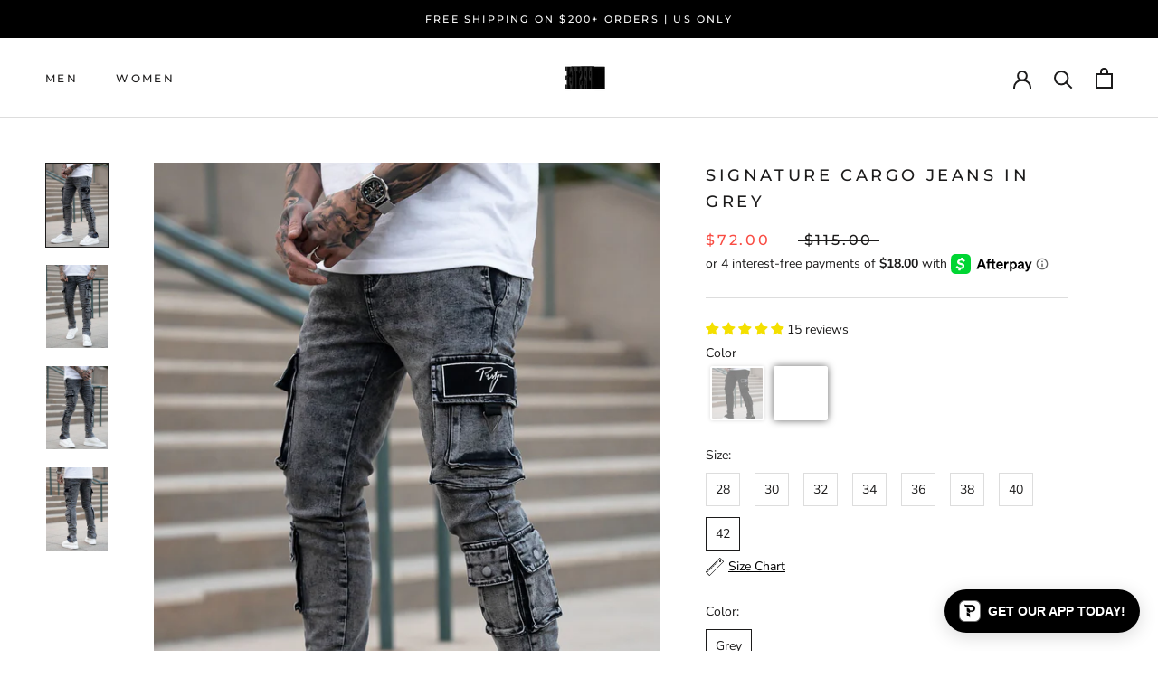

--- FILE ---
content_type: text/html; charset=utf-8
request_url: https://prstge.com/products/signature-cargo-jeans-in-grey
body_size: 51117
content:
<!doctype html>

<html class="no-js" lang="en">
  <head>


<script>
window.KiwiSizing = window.KiwiSizing === undefined ? {} : window.KiwiSizing;
KiwiSizing.shop = "hypechaser.myshopify.com";


KiwiSizing.data = {
  collections: "440670486776,436538310904,417091908,417099780,29824385056,405013528824,403311788280,403128877304",
  tags: "cargo,cargo jeans,grey,grey denim,grey jeans,jeans,pant,signature,signature cargo jeans,signature denim,skinny,track",
  product: "7880621031672",
  vendor: "PRSTGE",
  type: "jeans",
  title: "Signature Cargo Jeans in Grey",
  images: ["\/\/prstge.com\/cdn\/shop\/products\/SignatureCargoJeansGreygreysite2.jpg?v=1672339525","\/\/prstge.com\/cdn\/shop\/products\/SignatureCargoJeansGreysite4.jpg?v=1672339525","\/\/prstge.com\/cdn\/shop\/products\/SignatureCargoJeansGreygreysite1.jpg?v=1672339525","\/\/prstge.com\/cdn\/shop\/products\/SignatureCargoJeansGreygreysite3.jpg?v=1672339521"],
  options: [{"name":"Size","position":1,"values":["28","30","32","34","36","38","40","42"]},{"name":"Color","position":2,"values":["Grey"]}],
  variants: [{"id":43505017815288,"title":"28 \/ Grey","option1":"28","option2":"Grey","option3":null,"sku":"PR-SGCJ-GR-28","requires_shipping":true,"taxable":true,"featured_image":null,"available":false,"name":"Signature Cargo Jeans in Grey - 28 \/ Grey","public_title":"28 \/ Grey","options":["28","Grey"],"price":7200,"weight":816,"compare_at_price":11500,"inventory_quantity":0,"inventory_management":"shopify","inventory_policy":"deny","barcode":null,"requires_selling_plan":false,"selling_plan_allocations":[]},{"id":43505017848056,"title":"30 \/ Grey","option1":"30","option2":"Grey","option3":null,"sku":"PR-SGCJ-GR-30","requires_shipping":true,"taxable":true,"featured_image":null,"available":false,"name":"Signature Cargo Jeans in Grey - 30 \/ Grey","public_title":"30 \/ Grey","options":["30","Grey"],"price":7200,"weight":816,"compare_at_price":11500,"inventory_quantity":0,"inventory_management":"shopify","inventory_policy":"deny","barcode":null,"requires_selling_plan":false,"selling_plan_allocations":[]},{"id":43505017880824,"title":"32 \/ Grey","option1":"32","option2":"Grey","option3":null,"sku":"PR-SGCJ-GR-32","requires_shipping":true,"taxable":true,"featured_image":null,"available":false,"name":"Signature Cargo Jeans in Grey - 32 \/ Grey","public_title":"32 \/ Grey","options":["32","Grey"],"price":7200,"weight":816,"compare_at_price":11500,"inventory_quantity":0,"inventory_management":"shopify","inventory_policy":"deny","barcode":null,"requires_selling_plan":false,"selling_plan_allocations":[]},{"id":43505017913592,"title":"34 \/ Grey","option1":"34","option2":"Grey","option3":null,"sku":"PR-SGCJ-GR-34","requires_shipping":true,"taxable":true,"featured_image":null,"available":false,"name":"Signature Cargo Jeans in Grey - 34 \/ Grey","public_title":"34 \/ Grey","options":["34","Grey"],"price":7200,"weight":816,"compare_at_price":11500,"inventory_quantity":0,"inventory_management":"shopify","inventory_policy":"deny","barcode":null,"requires_selling_plan":false,"selling_plan_allocations":[]},{"id":43505017946360,"title":"36 \/ Grey","option1":"36","option2":"Grey","option3":null,"sku":"PR-SGCJ-GR-36","requires_shipping":true,"taxable":true,"featured_image":null,"available":false,"name":"Signature Cargo Jeans in Grey - 36 \/ Grey","public_title":"36 \/ Grey","options":["36","Grey"],"price":7200,"weight":816,"compare_at_price":11500,"inventory_quantity":0,"inventory_management":"shopify","inventory_policy":"deny","barcode":null,"requires_selling_plan":false,"selling_plan_allocations":[]},{"id":43505017979128,"title":"38 \/ Grey","option1":"38","option2":"Grey","option3":null,"sku":"PR-SGCJ-GR-38","requires_shipping":true,"taxable":true,"featured_image":null,"available":false,"name":"Signature Cargo Jeans in Grey - 38 \/ Grey","public_title":"38 \/ Grey","options":["38","Grey"],"price":7200,"weight":816,"compare_at_price":11500,"inventory_quantity":0,"inventory_management":"shopify","inventory_policy":"deny","barcode":null,"requires_selling_plan":false,"selling_plan_allocations":[]},{"id":43505018011896,"title":"40 \/ Grey","option1":"40","option2":"Grey","option3":null,"sku":"PR-SGCJ-GR-40","requires_shipping":true,"taxable":true,"featured_image":null,"available":false,"name":"Signature Cargo Jeans in Grey - 40 \/ Grey","public_title":"40 \/ Grey","options":["40","Grey"],"price":7200,"weight":816,"compare_at_price":11500,"inventory_quantity":0,"inventory_management":"shopify","inventory_policy":"deny","barcode":null,"requires_selling_plan":false,"selling_plan_allocations":[]},{"id":43505018044664,"title":"42 \/ Grey","option1":"42","option2":"Grey","option3":null,"sku":"PR-SGCJ-GR-42","requires_shipping":true,"taxable":true,"featured_image":null,"available":true,"name":"Signature Cargo Jeans in Grey - 42 \/ Grey","public_title":"42 \/ Grey","options":["42","Grey"],"price":7200,"weight":816,"compare_at_price":11500,"inventory_quantity":5,"inventory_management":"shopify","inventory_policy":"deny","barcode":null,"requires_selling_plan":false,"selling_plan_allocations":[]}],
};

</script>
    <meta charset="utf-8"> 
    <meta http-equiv="X-UA-Compatible" content="IE=edge,chrome=1">
    <meta name="viewport" content="width=device-width, initial-scale=1.0, height=device-height, minimum-scale=1.0, maximum-scale=1.0">
    <meta name="theme-color" content="">

    <title>
      Signature Cargo Jeans in Grey | PRSTGE
    </title><meta name="description" content="Find the latest signature cargo jeans at PRSTGE. Available in grey and more colors for the best price. Free delivery to your door!"><link rel="canonical" href="https://prstge.com/products/signature-cargo-jeans-in-grey"><link rel="shortcut icon" href="//prstge.com/cdn/shop/files/prstge_logo_P_favicon_app_96x.jpg?v=1744640868" type="image/png"><meta property="og:type" content="product">
  <meta property="og:title" content="Signature Cargo Jeans in Grey"><meta property="og:image" content="http://prstge.com/cdn/shop/products/SignatureCargoJeansGreygreysite2.jpg?v=1672339525">
    <meta property="og:image:secure_url" content="https://prstge.com/cdn/shop/products/SignatureCargoJeansGreygreysite2.jpg?v=1672339525">
    <meta property="og:image:width" content="1330">
    <meta property="og:image:height" content="1800"><meta property="product:price:amount" content="72.00">
  <meta property="product:price:currency" content="USD"><meta property="og:description" content="Find the latest signature cargo jeans at PRSTGE. Available in grey and more colors for the best price. Free delivery to your door!"><meta property="og:url" content="https://prstge.com/products/signature-cargo-jeans-in-grey">
<meta property="og:site_name" content="PRSTGE"><meta name="twitter:card" content="summary"><meta name="twitter:title" content="Signature Cargo Jeans in Grey">
  <meta name="twitter:description" content="
Skinny fit
6 tactical pockets
2 front pockets
2 back pockets
Bronze zipper at ankles with fabric when opened for stacked look
PRSTGE signature patch
Model is 5&#39;10 and is wearing a size 30
This product fits skinny, we recommend sizing up for a looser fit
98% Cotton 2% Elastane
Imported
">
  <meta name="twitter:image" content="https://prstge.com/cdn/shop/products/SignatureCargoJeansGreygreysite2_600x600_crop_center.jpg?v=1672339525">
    <style>
  @font-face {
  font-family: Montserrat;
  font-weight: 500;
  font-style: normal;
  font-display: fallback;
  src: url("//prstge.com/cdn/fonts/montserrat/montserrat_n5.07ef3781d9c78c8b93c98419da7ad4fbeebb6635.woff2") format("woff2"),
       url("//prstge.com/cdn/fonts/montserrat/montserrat_n5.adf9b4bd8b0e4f55a0b203cdd84512667e0d5e4d.woff") format("woff");
}

  @font-face {
  font-family: "Nunito Sans";
  font-weight: 400;
  font-style: normal;
  font-display: fallback;
  src: url("//prstge.com/cdn/fonts/nunito_sans/nunitosans_n4.0276fe080df0ca4e6a22d9cb55aed3ed5ba6b1da.woff2") format("woff2"),
       url("//prstge.com/cdn/fonts/nunito_sans/nunitosans_n4.b4964bee2f5e7fd9c3826447e73afe2baad607b7.woff") format("woff");
}


  @font-face {
  font-family: "Nunito Sans";
  font-weight: 700;
  font-style: normal;
  font-display: fallback;
  src: url("//prstge.com/cdn/fonts/nunito_sans/nunitosans_n7.25d963ed46da26098ebeab731e90d8802d989fa5.woff2") format("woff2"),
       url("//prstge.com/cdn/fonts/nunito_sans/nunitosans_n7.d32e3219b3d2ec82285d3027bd673efc61a996c8.woff") format("woff");
}

  @font-face {
  font-family: "Nunito Sans";
  font-weight: 400;
  font-style: italic;
  font-display: fallback;
  src: url("//prstge.com/cdn/fonts/nunito_sans/nunitosans_i4.6e408730afac1484cf297c30b0e67c86d17fc586.woff2") format("woff2"),
       url("//prstge.com/cdn/fonts/nunito_sans/nunitosans_i4.c9b6dcbfa43622b39a5990002775a8381942ae38.woff") format("woff");
}

  @font-face {
  font-family: "Nunito Sans";
  font-weight: 700;
  font-style: italic;
  font-display: fallback;
  src: url("//prstge.com/cdn/fonts/nunito_sans/nunitosans_i7.8c1124729eec046a321e2424b2acf328c2c12139.woff2") format("woff2"),
       url("//prstge.com/cdn/fonts/nunito_sans/nunitosans_i7.af4cda04357273e0996d21184432bcb14651a64d.woff") format("woff");
}


  :root {
    --heading-font-family : Montserrat, sans-serif;
    --heading-font-weight : 500;
    --heading-font-style  : normal;

    --text-font-family : "Nunito Sans", sans-serif;
    --text-font-weight : 400;
    --text-font-style  : normal;

    --base-text-font-size   : 14px;
    --default-text-font-size: 14px;--background          : #ffffff;
    --background-rgb      : 255, 255, 255;
    --light-background    : #ffffff;
    --light-background-rgb: 255, 255, 255;
    --heading-color       : #1c1b1b;
    --text-color          : #1c1b1b;
    --text-color-rgb      : 28, 27, 27;
    --text-color-light    : #1c1b1b;
    --text-color-light-rgb: 28, 27, 27;
    --link-color          : #1c1b1b;
    --link-color-rgb      : 28, 27, 27;
    --border-color        : #dddddd;
    --border-color-rgb    : 221, 221, 221;

    --button-background    : #1c1b1b;
    --button-background-rgb: 28, 27, 27;
    --button-text-color    : #ffffff;

    --header-background       : #ffffff;
    --header-heading-color    : #1c1b1b;
    --header-light-text-color : #6a6a6a;
    --header-border-color     : #dddddd;

    --footer-background    : #efefef;
    --footer-text-color    : #6a6a6a;
    --footer-heading-color : #1c1b1b;
    --footer-border-color  : #dbdbdb;

    --navigation-background      : #1c1b1b;
    --navigation-background-rgb  : 28, 27, 27;
    --navigation-text-color      : #ffffff;
    --navigation-text-color-light: rgba(255, 255, 255, 0.5);
    --navigation-border-color    : rgba(255, 255, 255, 0.25);

    --newsletter-popup-background     : #1c1b1b;
    --newsletter-popup-text-color     : #ffffff;
    --newsletter-popup-text-color-rgb : 255, 255, 255;

    --secondary-elements-background       : #1c1b1b;
    --secondary-elements-background-rgb   : 28, 27, 27;
    --secondary-elements-text-color       : #ffffff;
    --secondary-elements-text-color-light : rgba(255, 255, 255, 0.5);
    --secondary-elements-border-color     : rgba(255, 255, 255, 0.25);

    --product-sale-price-color    : #f94c43;
    --product-sale-price-color-rgb: 249, 76, 67;
    --product-star-rating: #f6a429;

    /* Shopify related variables */
    --payment-terms-background-color: #ffffff;

    /* Products */

    --horizontal-spacing-four-products-per-row: 60px;
        --horizontal-spacing-two-products-per-row : 60px;

    --vertical-spacing-four-products-per-row: 60px;
        --vertical-spacing-two-products-per-row : 75px;

    /* Animation */
    --drawer-transition-timing: cubic-bezier(0.645, 0.045, 0.355, 1);
    --header-base-height: 80px; /* We set a default for browsers that do not support CSS variables */

    /* Cursors */
    --cursor-zoom-in-svg    : url(//prstge.com/cdn/shop/t/28/assets/cursor-zoom-in.svg?v=170532930330058140181700802125);
    --cursor-zoom-in-2x-svg : url(//prstge.com/cdn/shop/t/28/assets/cursor-zoom-in-2x.svg?v=56685658183649387561700802125);
  }
</style>

<script>
  // IE11 does not have support for CSS variables, so we have to polyfill them
  if (!(((window || {}).CSS || {}).supports && window.CSS.supports('(--a: 0)'))) {
    const script = document.createElement('script');
    script.type = 'text/javascript';
    script.src = 'https://cdn.jsdelivr.net/npm/css-vars-ponyfill@2';
    script.onload = function() {
      cssVars({});
    };

    document.getElementsByTagName('head')[0].appendChild(script);
  }
</script>

    <script>window.performance && window.performance.mark && window.performance.mark('shopify.content_for_header.start');</script><meta name="facebook-domain-verification" content="wn311ru8rvim08pe3798icem9wi3ue">
<meta name="facebook-domain-verification" content="4seobbymovhlgvg0bzq6gpkhxaycle">
<meta name="google-site-verification" content="41xZ7uXhnQnUjbI7srDVHeEQx9msty6_WPvxBf92e2U">
<meta id="shopify-digital-wallet" name="shopify-digital-wallet" content="/17634693/digital_wallets/dialog">
<meta name="shopify-checkout-api-token" content="7836da6ebbd502871de92aef9e7949b6">
<meta id="in-context-paypal-metadata" data-shop-id="17634693" data-venmo-supported="false" data-environment="production" data-locale="en_US" data-paypal-v4="true" data-currency="USD">
<link rel="alternate" type="application/json+oembed" href="https://prstge.com/products/signature-cargo-jeans-in-grey.oembed">
<script async="async" src="/checkouts/internal/preloads.js?locale=en-US"></script>
<link rel="preconnect" href="https://shop.app" crossorigin="anonymous">
<script async="async" src="https://shop.app/checkouts/internal/preloads.js?locale=en-US&shop_id=17634693" crossorigin="anonymous"></script>
<script id="apple-pay-shop-capabilities" type="application/json">{"shopId":17634693,"countryCode":"US","currencyCode":"USD","merchantCapabilities":["supports3DS"],"merchantId":"gid:\/\/shopify\/Shop\/17634693","merchantName":"PRSTGE","requiredBillingContactFields":["postalAddress","email","phone"],"requiredShippingContactFields":["postalAddress","email","phone"],"shippingType":"shipping","supportedNetworks":["visa","masterCard","amex","discover","elo","jcb"],"total":{"type":"pending","label":"PRSTGE","amount":"1.00"},"shopifyPaymentsEnabled":true,"supportsSubscriptions":true}</script>
<script id="shopify-features" type="application/json">{"accessToken":"7836da6ebbd502871de92aef9e7949b6","betas":["rich-media-storefront-analytics"],"domain":"prstge.com","predictiveSearch":true,"shopId":17634693,"locale":"en"}</script>
<script>var Shopify = Shopify || {};
Shopify.shop = "hypechaser.myshopify.com";
Shopify.locale = "en";
Shopify.currency = {"active":"USD","rate":"1.0"};
Shopify.country = "US";
Shopify.theme = {"name":"Copy of Prestige (WIP BY CEDCOMMERCE)","id":128662962424,"schema_name":"Prestige","schema_version":"5.3.5","theme_store_id":855,"role":"main"};
Shopify.theme.handle = "null";
Shopify.theme.style = {"id":null,"handle":null};
Shopify.cdnHost = "prstge.com/cdn";
Shopify.routes = Shopify.routes || {};
Shopify.routes.root = "/";</script>
<script type="module">!function(o){(o.Shopify=o.Shopify||{}).modules=!0}(window);</script>
<script>!function(o){function n(){var o=[];function n(){o.push(Array.prototype.slice.apply(arguments))}return n.q=o,n}var t=o.Shopify=o.Shopify||{};t.loadFeatures=n(),t.autoloadFeatures=n()}(window);</script>
<script>
  window.ShopifyPay = window.ShopifyPay || {};
  window.ShopifyPay.apiHost = "shop.app\/pay";
  window.ShopifyPay.redirectState = null;
</script>
<script id="shop-js-analytics" type="application/json">{"pageType":"product"}</script>
<script defer="defer" async type="module" src="//prstge.com/cdn/shopifycloud/shop-js/modules/v2/client.init-shop-cart-sync_BT-GjEfc.en.esm.js"></script>
<script defer="defer" async type="module" src="//prstge.com/cdn/shopifycloud/shop-js/modules/v2/chunk.common_D58fp_Oc.esm.js"></script>
<script defer="defer" async type="module" src="//prstge.com/cdn/shopifycloud/shop-js/modules/v2/chunk.modal_xMitdFEc.esm.js"></script>
<script type="module">
  await import("//prstge.com/cdn/shopifycloud/shop-js/modules/v2/client.init-shop-cart-sync_BT-GjEfc.en.esm.js");
await import("//prstge.com/cdn/shopifycloud/shop-js/modules/v2/chunk.common_D58fp_Oc.esm.js");
await import("//prstge.com/cdn/shopifycloud/shop-js/modules/v2/chunk.modal_xMitdFEc.esm.js");

  window.Shopify.SignInWithShop?.initShopCartSync?.({"fedCMEnabled":true,"windoidEnabled":true});

</script>
<script>
  window.Shopify = window.Shopify || {};
  if (!window.Shopify.featureAssets) window.Shopify.featureAssets = {};
  window.Shopify.featureAssets['shop-js'] = {"shop-cart-sync":["modules/v2/client.shop-cart-sync_DZOKe7Ll.en.esm.js","modules/v2/chunk.common_D58fp_Oc.esm.js","modules/v2/chunk.modal_xMitdFEc.esm.js"],"init-fed-cm":["modules/v2/client.init-fed-cm_B6oLuCjv.en.esm.js","modules/v2/chunk.common_D58fp_Oc.esm.js","modules/v2/chunk.modal_xMitdFEc.esm.js"],"shop-cash-offers":["modules/v2/client.shop-cash-offers_D2sdYoxE.en.esm.js","modules/v2/chunk.common_D58fp_Oc.esm.js","modules/v2/chunk.modal_xMitdFEc.esm.js"],"shop-login-button":["modules/v2/client.shop-login-button_QeVjl5Y3.en.esm.js","modules/v2/chunk.common_D58fp_Oc.esm.js","modules/v2/chunk.modal_xMitdFEc.esm.js"],"pay-button":["modules/v2/client.pay-button_DXTOsIq6.en.esm.js","modules/v2/chunk.common_D58fp_Oc.esm.js","modules/v2/chunk.modal_xMitdFEc.esm.js"],"shop-button":["modules/v2/client.shop-button_DQZHx9pm.en.esm.js","modules/v2/chunk.common_D58fp_Oc.esm.js","modules/v2/chunk.modal_xMitdFEc.esm.js"],"avatar":["modules/v2/client.avatar_BTnouDA3.en.esm.js"],"init-windoid":["modules/v2/client.init-windoid_CR1B-cfM.en.esm.js","modules/v2/chunk.common_D58fp_Oc.esm.js","modules/v2/chunk.modal_xMitdFEc.esm.js"],"init-shop-for-new-customer-accounts":["modules/v2/client.init-shop-for-new-customer-accounts_C_vY_xzh.en.esm.js","modules/v2/client.shop-login-button_QeVjl5Y3.en.esm.js","modules/v2/chunk.common_D58fp_Oc.esm.js","modules/v2/chunk.modal_xMitdFEc.esm.js"],"init-shop-email-lookup-coordinator":["modules/v2/client.init-shop-email-lookup-coordinator_BI7n9ZSv.en.esm.js","modules/v2/chunk.common_D58fp_Oc.esm.js","modules/v2/chunk.modal_xMitdFEc.esm.js"],"init-shop-cart-sync":["modules/v2/client.init-shop-cart-sync_BT-GjEfc.en.esm.js","modules/v2/chunk.common_D58fp_Oc.esm.js","modules/v2/chunk.modal_xMitdFEc.esm.js"],"shop-toast-manager":["modules/v2/client.shop-toast-manager_DiYdP3xc.en.esm.js","modules/v2/chunk.common_D58fp_Oc.esm.js","modules/v2/chunk.modal_xMitdFEc.esm.js"],"init-customer-accounts":["modules/v2/client.init-customer-accounts_D9ZNqS-Q.en.esm.js","modules/v2/client.shop-login-button_QeVjl5Y3.en.esm.js","modules/v2/chunk.common_D58fp_Oc.esm.js","modules/v2/chunk.modal_xMitdFEc.esm.js"],"init-customer-accounts-sign-up":["modules/v2/client.init-customer-accounts-sign-up_iGw4briv.en.esm.js","modules/v2/client.shop-login-button_QeVjl5Y3.en.esm.js","modules/v2/chunk.common_D58fp_Oc.esm.js","modules/v2/chunk.modal_xMitdFEc.esm.js"],"shop-follow-button":["modules/v2/client.shop-follow-button_CqMgW2wH.en.esm.js","modules/v2/chunk.common_D58fp_Oc.esm.js","modules/v2/chunk.modal_xMitdFEc.esm.js"],"checkout-modal":["modules/v2/client.checkout-modal_xHeaAweL.en.esm.js","modules/v2/chunk.common_D58fp_Oc.esm.js","modules/v2/chunk.modal_xMitdFEc.esm.js"],"shop-login":["modules/v2/client.shop-login_D91U-Q7h.en.esm.js","modules/v2/chunk.common_D58fp_Oc.esm.js","modules/v2/chunk.modal_xMitdFEc.esm.js"],"lead-capture":["modules/v2/client.lead-capture_BJmE1dJe.en.esm.js","modules/v2/chunk.common_D58fp_Oc.esm.js","modules/v2/chunk.modal_xMitdFEc.esm.js"],"payment-terms":["modules/v2/client.payment-terms_Ci9AEqFq.en.esm.js","modules/v2/chunk.common_D58fp_Oc.esm.js","modules/v2/chunk.modal_xMitdFEc.esm.js"]};
</script>
<script>(function() {
  var isLoaded = false;
  function asyncLoad() {
    if (isLoaded) return;
    isLoaded = true;
    var urls = ["https:\/\/easygdpr.b-cdn.net\/v\/1553540745\/gdpr.min.js?shop=hypechaser.myshopify.com","https:\/\/app.kiwisizing.com\/web\/js\/dist\/kiwiSizing\/plugin\/SizingPlugin.prod.js?v=330\u0026shop=hypechaser.myshopify.com","https:\/\/tnc-app.herokuapp.com\/get_script\/b58cc43a248811edbffc421966913313.js?v=827009\u0026shop=hypechaser.myshopify.com","https:\/\/cdn.shopify.com\/s\/files\/1\/1763\/4693\/files\/shopney-app-banner.js?v=1744932935\u0026shop=hypechaser.myshopify.com","https:\/\/cdn.hextom.com\/js\/eventpromotionbar.js?shop=hypechaser.myshopify.com","https:\/\/sdk.postscript.io\/sdk-script-loader.bundle.js?shopId=242931\u0026shop=hypechaser.myshopify.com","https:\/\/sdk.postscript.io\/sdk-script-loader.bundle.js?shopId=242931\u0026shop=hypechaser.myshopify.com"];
    for (var i = 0; i < urls.length; i++) {
      var s = document.createElement('script');
      s.type = 'text/javascript';
      s.async = true;
      s.src = urls[i];
      var x = document.getElementsByTagName('script')[0];
      x.parentNode.insertBefore(s, x);
    }
  };
  if(window.attachEvent) {
    window.attachEvent('onload', asyncLoad);
  } else {
    window.addEventListener('load', asyncLoad, false);
  }
})();</script>
<script id="__st">var __st={"a":17634693,"offset":-18000,"reqid":"a1fffc04-6a37-440a-9cf8-a5e61d74392e-1769396931","pageurl":"prstge.com\/products\/signature-cargo-jeans-in-grey","u":"07103f12d4cc","p":"product","rtyp":"product","rid":7880621031672};</script>
<script>window.ShopifyPaypalV4VisibilityTracking = true;</script>
<script id="captcha-bootstrap">!function(){'use strict';const t='contact',e='account',n='new_comment',o=[[t,t],['blogs',n],['comments',n],[t,'customer']],c=[[e,'customer_login'],[e,'guest_login'],[e,'recover_customer_password'],[e,'create_customer']],r=t=>t.map((([t,e])=>`form[action*='/${t}']:not([data-nocaptcha='true']) input[name='form_type'][value='${e}']`)).join(','),a=t=>()=>t?[...document.querySelectorAll(t)].map((t=>t.form)):[];function s(){const t=[...o],e=r(t);return a(e)}const i='password',u='form_key',d=['recaptcha-v3-token','g-recaptcha-response','h-captcha-response',i],f=()=>{try{return window.sessionStorage}catch{return}},m='__shopify_v',_=t=>t.elements[u];function p(t,e,n=!1){try{const o=window.sessionStorage,c=JSON.parse(o.getItem(e)),{data:r}=function(t){const{data:e,action:n}=t;return t[m]||n?{data:e,action:n}:{data:t,action:n}}(c);for(const[e,n]of Object.entries(r))t.elements[e]&&(t.elements[e].value=n);n&&o.removeItem(e)}catch(o){console.error('form repopulation failed',{error:o})}}const l='form_type',E='cptcha';function T(t){t.dataset[E]=!0}const w=window,h=w.document,L='Shopify',v='ce_forms',y='captcha';let A=!1;((t,e)=>{const n=(g='f06e6c50-85a8-45c8-87d0-21a2b65856fe',I='https://cdn.shopify.com/shopifycloud/storefront-forms-hcaptcha/ce_storefront_forms_captcha_hcaptcha.v1.5.2.iife.js',D={infoText:'Protected by hCaptcha',privacyText:'Privacy',termsText:'Terms'},(t,e,n)=>{const o=w[L][v],c=o.bindForm;if(c)return c(t,g,e,D).then(n);var r;o.q.push([[t,g,e,D],n]),r=I,A||(h.body.append(Object.assign(h.createElement('script'),{id:'captcha-provider',async:!0,src:r})),A=!0)});var g,I,D;w[L]=w[L]||{},w[L][v]=w[L][v]||{},w[L][v].q=[],w[L][y]=w[L][y]||{},w[L][y].protect=function(t,e){n(t,void 0,e),T(t)},Object.freeze(w[L][y]),function(t,e,n,w,h,L){const[v,y,A,g]=function(t,e,n){const i=e?o:[],u=t?c:[],d=[...i,...u],f=r(d),m=r(i),_=r(d.filter((([t,e])=>n.includes(e))));return[a(f),a(m),a(_),s()]}(w,h,L),I=t=>{const e=t.target;return e instanceof HTMLFormElement?e:e&&e.form},D=t=>v().includes(t);t.addEventListener('submit',(t=>{const e=I(t);if(!e)return;const n=D(e)&&!e.dataset.hcaptchaBound&&!e.dataset.recaptchaBound,o=_(e),c=g().includes(e)&&(!o||!o.value);(n||c)&&t.preventDefault(),c&&!n&&(function(t){try{if(!f())return;!function(t){const e=f();if(!e)return;const n=_(t);if(!n)return;const o=n.value;o&&e.removeItem(o)}(t);const e=Array.from(Array(32),(()=>Math.random().toString(36)[2])).join('');!function(t,e){_(t)||t.append(Object.assign(document.createElement('input'),{type:'hidden',name:u})),t.elements[u].value=e}(t,e),function(t,e){const n=f();if(!n)return;const o=[...t.querySelectorAll(`input[type='${i}']`)].map((({name:t})=>t)),c=[...d,...o],r={};for(const[a,s]of new FormData(t).entries())c.includes(a)||(r[a]=s);n.setItem(e,JSON.stringify({[m]:1,action:t.action,data:r}))}(t,e)}catch(e){console.error('failed to persist form',e)}}(e),e.submit())}));const S=(t,e)=>{t&&!t.dataset[E]&&(n(t,e.some((e=>e===t))),T(t))};for(const o of['focusin','change'])t.addEventListener(o,(t=>{const e=I(t);D(e)&&S(e,y())}));const B=e.get('form_key'),M=e.get(l),P=B&&M;t.addEventListener('DOMContentLoaded',(()=>{const t=y();if(P)for(const e of t)e.elements[l].value===M&&p(e,B);[...new Set([...A(),...v().filter((t=>'true'===t.dataset.shopifyCaptcha))])].forEach((e=>S(e,t)))}))}(h,new URLSearchParams(w.location.search),n,t,e,['guest_login'])})(!0,!0)}();</script>
<script integrity="sha256-4kQ18oKyAcykRKYeNunJcIwy7WH5gtpwJnB7kiuLZ1E=" data-source-attribution="shopify.loadfeatures" defer="defer" src="//prstge.com/cdn/shopifycloud/storefront/assets/storefront/load_feature-a0a9edcb.js" crossorigin="anonymous"></script>
<script crossorigin="anonymous" defer="defer" src="//prstge.com/cdn/shopifycloud/storefront/assets/shopify_pay/storefront-65b4c6d7.js?v=20250812"></script>
<script data-source-attribution="shopify.dynamic_checkout.dynamic.init">var Shopify=Shopify||{};Shopify.PaymentButton=Shopify.PaymentButton||{isStorefrontPortableWallets:!0,init:function(){window.Shopify.PaymentButton.init=function(){};var t=document.createElement("script");t.src="https://prstge.com/cdn/shopifycloud/portable-wallets/latest/portable-wallets.en.js",t.type="module",document.head.appendChild(t)}};
</script>
<script data-source-attribution="shopify.dynamic_checkout.buyer_consent">
  function portableWalletsHideBuyerConsent(e){var t=document.getElementById("shopify-buyer-consent"),n=document.getElementById("shopify-subscription-policy-button");t&&n&&(t.classList.add("hidden"),t.setAttribute("aria-hidden","true"),n.removeEventListener("click",e))}function portableWalletsShowBuyerConsent(e){var t=document.getElementById("shopify-buyer-consent"),n=document.getElementById("shopify-subscription-policy-button");t&&n&&(t.classList.remove("hidden"),t.removeAttribute("aria-hidden"),n.addEventListener("click",e))}window.Shopify?.PaymentButton&&(window.Shopify.PaymentButton.hideBuyerConsent=portableWalletsHideBuyerConsent,window.Shopify.PaymentButton.showBuyerConsent=portableWalletsShowBuyerConsent);
</script>
<script data-source-attribution="shopify.dynamic_checkout.cart.bootstrap">document.addEventListener("DOMContentLoaded",(function(){function t(){return document.querySelector("shopify-accelerated-checkout-cart, shopify-accelerated-checkout")}if(t())Shopify.PaymentButton.init();else{new MutationObserver((function(e,n){t()&&(Shopify.PaymentButton.init(),n.disconnect())})).observe(document.body,{childList:!0,subtree:!0})}}));
</script>
<link id="shopify-accelerated-checkout-styles" rel="stylesheet" media="screen" href="https://prstge.com/cdn/shopifycloud/portable-wallets/latest/accelerated-checkout-backwards-compat.css" crossorigin="anonymous">
<style id="shopify-accelerated-checkout-cart">
        #shopify-buyer-consent {
  margin-top: 1em;
  display: inline-block;
  width: 100%;
}

#shopify-buyer-consent.hidden {
  display: none;
}

#shopify-subscription-policy-button {
  background: none;
  border: none;
  padding: 0;
  text-decoration: underline;
  font-size: inherit;
  cursor: pointer;
}

#shopify-subscription-policy-button::before {
  box-shadow: none;
}

      </style>

<script>window.performance && window.performance.mark && window.performance.mark('shopify.content_for_header.end');</script>

    <link rel="stylesheet" href="//prstge.com/cdn/shop/t/28/assets/theme.css?v=173608955386344188391636443655">
<!--      <link rel="stylesheet" href="//prstge.com/cdn/shop/t/28/assets/ced-custom.css?v=144772678891589168921668199995"> -->

    <script>// This allows to expose several variables to the global scope, to be used in scripts
      window.theme = {
        pageType: "product",
        moneyFormat: "\u003cspan class=money\u003e${{amount}}\u003c\/span\u003e",
        moneyWithCurrencyFormat: "\u003cspan class=money\u003e${{amount}} USD\u003c\/span\u003e",
        currencyCodeEnabled: false,
        productImageSize: "natural",
        searchMode: "product,article",
        showPageTransition: false,
        showElementStaggering: true,
        showImageZooming: true
      };

      window.routes = {
        rootUrl: "\/",
        rootUrlWithoutSlash: '',
        cartUrl: "\/cart",
        cartAddUrl: "\/cart\/add",
        cartChangeUrl: "\/cart\/change",
        searchUrl: "\/search",
        productRecommendationsUrl: "\/recommendations\/products"
      };

      window.languages = {
        cartAddNote: "Add Order Note",
        cartEditNote: "Edit Order Note",
        productImageLoadingError: "This image could not be loaded. Please try to reload the page.",
        productFormAddToCart: "Add to cart",
        productFormUnavailable: "Unavailable",
        productFormSoldOut: "Sold Out",
        shippingEstimatorOneResult: "1 option available:",
        shippingEstimatorMoreResults: "{{count}} options available:",
        shippingEstimatorNoResults: "No shipping could be found"
      };

      window.lazySizesConfig = {
        loadHidden: false,
        hFac: 0.5,
        expFactor: 2,
        ricTimeout: 150,
        lazyClass: 'Image--lazyLoad',
        loadingClass: 'Image--lazyLoading',
        loadedClass: 'Image--lazyLoaded'
      };

      document.documentElement.className = document.documentElement.className.replace('no-js', 'js');
      document.documentElement.style.setProperty('--window-height', window.innerHeight + 'px');

      // We do a quick detection of some features (we could use Modernizr but for so little...)
      (function() {
        document.documentElement.className += ((window.CSS && window.CSS.supports('(position: sticky) or (position: -webkit-sticky)')) ? ' supports-sticky' : ' no-supports-sticky');
        document.documentElement.className += (window.matchMedia('(-moz-touch-enabled: 1), (hover: none)')).matches ? ' no-supports-hover' : ' supports-hover';
      }());

      
    </script>

    <script src="//prstge.com/cdn/shop/t/28/assets/lazysizes.min.js?v=174358363404432586981636443653" async></script><script src="//prstge.com/cdn/shop/t/28/assets/libs.min.js?v=26178543184394469741636443654" defer></script>
    <script src="//prstge.com/cdn/shop/t/28/assets/theme.js?v=137569015261828677331637912401" defer></script>
    <script src="//prstge.com/cdn/shop/t/28/assets/custom.js?v=183944157590872491501636443653" defer></script>

    <script>
      (function () {
        window.onpageshow = function() {
          if (window.theme.showPageTransition) {
            var pageTransition = document.querySelector('.PageTransition');

            if (pageTransition) {
              pageTransition.style.visibility = 'visible';
              pageTransition.style.opacity = '0';
            }
          }

          // When the page is loaded from the cache, we have to reload the cart content
          document.documentElement.dispatchEvent(new CustomEvent('cart:refresh', {
            bubbles: true
          }));
        };
      })();
    </script>

    
  <script type="application/ld+json">
  {
    "@context": "http://schema.org",
    "@type": "Product",
  "@id": "https:\/\/prstge.com\/products\/signature-cargo-jeans-in-grey#product",
    "offers": [{
          "@type": "Offer",
          "name": "28 \/ Grey",
          "availability":"https://schema.org/OutOfStock",
          "price": 72.0,
          "priceCurrency": "USD",
          "priceValidUntil": "2026-02-04","sku": "PR-SGCJ-GR-28","url": "/products/signature-cargo-jeans-in-grey?variant=43505017815288"
        },
{
          "@type": "Offer",
          "name": "30 \/ Grey",
          "availability":"https://schema.org/OutOfStock",
          "price": 72.0,
          "priceCurrency": "USD",
          "priceValidUntil": "2026-02-04","sku": "PR-SGCJ-GR-30","url": "/products/signature-cargo-jeans-in-grey?variant=43505017848056"
        },
{
          "@type": "Offer",
          "name": "32 \/ Grey",
          "availability":"https://schema.org/OutOfStock",
          "price": 72.0,
          "priceCurrency": "USD",
          "priceValidUntil": "2026-02-04","sku": "PR-SGCJ-GR-32","url": "/products/signature-cargo-jeans-in-grey?variant=43505017880824"
        },
{
          "@type": "Offer",
          "name": "34 \/ Grey",
          "availability":"https://schema.org/OutOfStock",
          "price": 72.0,
          "priceCurrency": "USD",
          "priceValidUntil": "2026-02-04","sku": "PR-SGCJ-GR-34","url": "/products/signature-cargo-jeans-in-grey?variant=43505017913592"
        },
{
          "@type": "Offer",
          "name": "36 \/ Grey",
          "availability":"https://schema.org/OutOfStock",
          "price": 72.0,
          "priceCurrency": "USD",
          "priceValidUntil": "2026-02-04","sku": "PR-SGCJ-GR-36","url": "/products/signature-cargo-jeans-in-grey?variant=43505017946360"
        },
{
          "@type": "Offer",
          "name": "38 \/ Grey",
          "availability":"https://schema.org/OutOfStock",
          "price": 72.0,
          "priceCurrency": "USD",
          "priceValidUntil": "2026-02-04","sku": "PR-SGCJ-GR-38","url": "/products/signature-cargo-jeans-in-grey?variant=43505017979128"
        },
{
          "@type": "Offer",
          "name": "40 \/ Grey",
          "availability":"https://schema.org/OutOfStock",
          "price": 72.0,
          "priceCurrency": "USD",
          "priceValidUntil": "2026-02-04","sku": "PR-SGCJ-GR-40","url": "/products/signature-cargo-jeans-in-grey?variant=43505018011896"
        },
{
          "@type": "Offer",
          "name": "42 \/ Grey",
          "availability":"https://schema.org/InStock",
          "price": 72.0,
          "priceCurrency": "USD",
          "priceValidUntil": "2026-02-04","sku": "PR-SGCJ-GR-42","url": "/products/signature-cargo-jeans-in-grey?variant=43505018044664"
        }
],"aggregateRating": {
        "@type": "AggregateRating",
        "ratingValue": "4.87",
        "reviewCount": "15",
        "worstRating": "1.0",
        "bestRating": "5.0"
      },
    "brand": {
      "name": "PRSTGE"
    },
    "name": "Signature Cargo Jeans in Grey",
    "description": "\nSkinny fit\n6 tactical pockets\n2 front pockets\n2 back pockets\nBronze zipper at ankles with fabric when opened for stacked look\nPRSTGE signature patch\nModel is 5'10 and is wearing a size 30\nThis product fits skinny, we recommend sizing up for a looser fit\n98% Cotton 2% Elastane\nImported\n",
    "category": "jeans",
    "url": "/products/signature-cargo-jeans-in-grey",
    "sku": "PR-SGCJ-GR-42",
    "image": {
      "@type": "ImageObject",
      "url": "https://prstge.com/cdn/shop/products/SignatureCargoJeansGreygreysite2_1024x.jpg?v=1672339525",
      "image": "https://prstge.com/cdn/shop/products/SignatureCargoJeansGreygreysite2_1024x.jpg?v=1672339525",
      "name": "Signature Cargo Jeans in Grey",
      "width": "1024",
      "height": "1024"
    }
  }
  </script>



  <script type="application/ld+json">
  {
    "@context": "http://schema.org",
    "@type": "BreadcrumbList",
  "itemListElement": [{
      "@type": "ListItem",
      "position": 1,
      "name": "Home",
      "item": "https://prstge.com"
    },{
          "@type": "ListItem",
          "position": 2,
          "name": "Signature Cargo Jeans in Grey",
          "item": "https://prstge.com/products/signature-cargo-jeans-in-grey"
        }]
  }
  </script>

  
  

  

  

  
    <script type="text/javascript">
      try {
        window.EasyGdprSettings = "{\"cookie_banner\":false,\"cookie_banner_cookiename\":\"\",\"cookie_banner_settings\":{},\"current_theme\":\"other\",\"custom_button_position\":\"\",\"eg_display\":[\"footer\",\"login\",\"account\"],\"enabled\":false,\"texts\":{}}";
      } catch (error) {}
    </script>
  



<!-- "snippets/weglot_hreftags.liquid" was not rendered, the associated app was uninstalled -->
<!-- "snippets/weglot_switcher.liquid" was not rendered, the associated app was uninstalled -->
    
  <link rel="stylesheet" href="//prstge.com/cdn/shop/t/28/assets/ced-custom.css?v=144772678891589168921668199995">
    


<!-- GSSTART Code for GSDISCOUNTPRICES head. Do not change --><script type="text/javascript">
   window.gspricesSelectedVariantId = '43505018044664';
   window.gspricesProductURL = 'signature-cargo-jeans-in-grey';
 </script><script type="text/javascript">
   window.gspricesCurrentDate = '2026-01-25T22:08:51Z';
   window.gspricesCurrentUTCts = 1769396931000;
   
   </script><script type="text/javascript"  src="https://gravity-software.com/discountedprices/js/shopify/gsdiscounts5729.js?v=3e170eecc071a8503c03be5bf33e77e9"></script>
<!-- Code for GSDISCOUNTPRICES head. Do not change GSEND --><!-- BEGIN app block: shopify://apps/tnc-terms-checkbox/blocks/app-embed/2b45c8fb-5ee2-4392-8a72-b663da1d38ad -->
<script async src="https://app.tncapp.com/get_script/?shop_url=hypechaser.myshopify.com"></script>


<!-- END app block --><!-- BEGIN app block: shopify://apps/cbb-shipping-rates/blocks/app-embed-block/de9da91b-8d51-4359-81df-b8b0288464c7 --><script>
    window.codeblackbelt = window.codeblackbelt || {};
    window.codeblackbelt.shop = window.codeblackbelt.shop || 'hypechaser.myshopify.com';
    </script><script src="//cdn.codeblackbelt.com/widgets/shipping-rates-calculator-plus/main.min.js?version=2026012522-0500" async></script>
<!-- END app block --><!-- BEGIN app block: shopify://apps/tapcart-mobile-app/blocks/ck_loader/604cad6b-3841-4da3-b864-b96622b4adb8 --><script id="tc-ck-loader">
  (function () {
    if (!window?.Shopify?.shop?.length) return;
    
    const shopStore = window.Shopify.shop;
    const environment = 'production'; // local, staging, production;

    const srcUrls = {
      local: 'http://localhost:3005/dist/tc-plugins.es.js', // local dev server URL defined in vite.config.js
      staging: 'https://unpkg.com/tapcart-capture-kit@staging/dist/tc-plugins.es.js',
      production: 'https://unpkg.com/tapcart-capture-kit@production/dist/tc-plugins.es.js',
    };
    const srcUrl = srcUrls[environment] || srcUrls.production;

    window['tapcartParams'] = { shopStore, environment };

    // Create a new script element with type module
    const moduleScript = document.createElement('script');
    moduleScript.type = 'module';
    moduleScript.src = srcUrl;
    document.head.appendChild(moduleScript);

    moduleScript.onerror = function () {
      console.error('Capture kit failed to load.');
    };
  })();
</script>

<!-- END app block --><!-- BEGIN app block: shopify://apps/judge-me-reviews/blocks/judgeme_core/61ccd3b1-a9f2-4160-9fe9-4fec8413e5d8 --><!-- Start of Judge.me Core -->






<link rel="dns-prefetch" href="https://cdnwidget.judge.me">
<link rel="dns-prefetch" href="https://cdn.judge.me">
<link rel="dns-prefetch" href="https://cdn1.judge.me">
<link rel="dns-prefetch" href="https://api.judge.me">

<script data-cfasync='false' class='jdgm-settings-script'>window.jdgmSettings={"pagination":5,"disable_web_reviews":true,"badge_no_review_text":"No reviews","badge_n_reviews_text":"{{ n }} review/reviews","badge_star_color":"#f4e000","hide_badge_preview_if_no_reviews":true,"badge_hide_text":false,"enforce_center_preview_badge":false,"widget_title":"Customer Reviews","widget_open_form_text":"Write a review","widget_close_form_text":"Cancel review","widget_refresh_page_text":"Refresh page","widget_summary_text":"Based on {{ number_of_reviews }} review/reviews","widget_no_review_text":"Be the first to write a review","widget_name_field_text":"Display name","widget_verified_name_field_text":"Verified Name (public)","widget_name_placeholder_text":"Display name","widget_required_field_error_text":"This field is required.","widget_email_field_text":"Email address","widget_verified_email_field_text":"Verified Email (private, can not be edited)","widget_email_placeholder_text":"Your email address","widget_email_field_error_text":"Please enter a valid email address.","widget_rating_field_text":"Rating","widget_review_title_field_text":"Review Title","widget_review_title_placeholder_text":"Give your review a title","widget_review_body_field_text":"Review content","widget_review_body_placeholder_text":"Start writing here...","widget_pictures_field_text":"Picture/Video (optional)","widget_submit_review_text":"Submit Review","widget_submit_verified_review_text":"Submit Verified Review","widget_submit_success_msg_with_auto_publish":"Thank you! Please refresh the page in a few moments to see your review. You can remove or edit your review by logging into \u003ca href='https://judge.me/login' target='_blank' rel='nofollow noopener'\u003eJudge.me\u003c/a\u003e","widget_submit_success_msg_no_auto_publish":"Thank you! Your review will be published as soon as it is approved by the shop admin. You can remove or edit your review by logging into \u003ca href='https://judge.me/login' target='_blank' rel='nofollow noopener'\u003eJudge.me\u003c/a\u003e","widget_show_default_reviews_out_of_total_text":"Showing {{ n_reviews_shown }} out of {{ n_reviews }} reviews.","widget_show_all_link_text":"Show all","widget_show_less_link_text":"Show less","widget_author_said_text":"{{ reviewer_name }} said:","widget_days_text":"{{ n }} days ago","widget_weeks_text":"{{ n }} week/weeks ago","widget_months_text":"{{ n }} month/months ago","widget_years_text":"{{ n }} year/years ago","widget_yesterday_text":"Yesterday","widget_today_text":"Today","widget_replied_text":"\u003e\u003e {{ shop_name }} replied:","widget_read_more_text":"Read more","widget_reviewer_name_as_initial":"","widget_rating_filter_color":"#fbcd0a","widget_rating_filter_see_all_text":"See all reviews","widget_sorting_most_recent_text":"Most Recent","widget_sorting_highest_rating_text":"Highest Rating","widget_sorting_lowest_rating_text":"Lowest Rating","widget_sorting_with_pictures_text":"Only Pictures","widget_sorting_most_helpful_text":"Most Helpful","widget_open_question_form_text":"Ask a question","widget_reviews_subtab_text":"Reviews","widget_questions_subtab_text":"Questions","widget_question_label_text":"Question","widget_answer_label_text":"Answer","widget_question_placeholder_text":"Write your question here","widget_submit_question_text":"Submit Question","widget_question_submit_success_text":"Thank you for your question! We will notify you once it gets answered.","widget_star_color":"#f4e000","verified_badge_text":"Verified","verified_badge_bg_color":"","verified_badge_text_color":"","verified_badge_placement":"left-of-reviewer-name","widget_review_max_height":"","widget_hide_border":false,"widget_social_share":false,"widget_thumb":false,"widget_review_location_show":false,"widget_location_format":"","all_reviews_include_out_of_store_products":true,"all_reviews_out_of_store_text":"(out of store)","all_reviews_pagination":100,"all_reviews_product_name_prefix_text":"about","enable_review_pictures":false,"enable_question_anwser":false,"widget_theme":"default","review_date_format":"mm/dd/yyyy","default_sort_method":"most-recent","widget_product_reviews_subtab_text":"Product Reviews","widget_shop_reviews_subtab_text":"Shop Reviews","widget_other_products_reviews_text":"Reviews for other products","widget_store_reviews_subtab_text":"Store reviews","widget_no_store_reviews_text":"This store hasn't received any reviews yet","widget_web_restriction_product_reviews_text":"This product hasn't received any reviews yet","widget_no_items_text":"No items found","widget_show_more_text":"Show more","widget_write_a_store_review_text":"Write a Store Review","widget_other_languages_heading":"Reviews in Other Languages","widget_translate_review_text":"Translate review to {{ language }}","widget_translating_review_text":"Translating...","widget_show_original_translation_text":"Show original ({{ language }})","widget_translate_review_failed_text":"Review couldn't be translated.","widget_translate_review_retry_text":"Retry","widget_translate_review_try_again_later_text":"Try again later","show_product_url_for_grouped_product":false,"widget_sorting_pictures_first_text":"Pictures First","show_pictures_on_all_rev_page_mobile":false,"show_pictures_on_all_rev_page_desktop":false,"floating_tab_hide_mobile_install_preference":false,"floating_tab_button_name":"★ Reviews","floating_tab_title":"Let customers speak for us","floating_tab_button_color":"","floating_tab_button_background_color":"","floating_tab_url":"","floating_tab_url_enabled":false,"floating_tab_tab_style":"text","all_reviews_text_badge_text":"Customers rate us {{ shop.metafields.judgeme.all_reviews_rating | round: 1 }}/5 based on {{ shop.metafields.judgeme.all_reviews_count }} reviews.","all_reviews_text_badge_text_branded_style":"{{ shop.metafields.judgeme.all_reviews_rating | round: 1 }} out of 5 stars based on {{ shop.metafields.judgeme.all_reviews_count }} reviews","is_all_reviews_text_badge_a_link":false,"show_stars_for_all_reviews_text_badge":false,"all_reviews_text_badge_url":"","all_reviews_text_style":"text","all_reviews_text_color_style":"judgeme_brand_color","all_reviews_text_color":"#108474","all_reviews_text_show_jm_brand":true,"featured_carousel_show_header":true,"featured_carousel_title":"Let customers speak for us","testimonials_carousel_title":"Customers are saying","videos_carousel_title":"Real customer stories","cards_carousel_title":"Customers are saying","featured_carousel_count_text":"from {{ n }} reviews","featured_carousel_add_link_to_all_reviews_page":false,"featured_carousel_url":"","featured_carousel_show_images":true,"featured_carousel_autoslide_interval":5,"featured_carousel_arrows_on_the_sides":false,"featured_carousel_height":250,"featured_carousel_width":80,"featured_carousel_image_size":0,"featured_carousel_image_height":250,"featured_carousel_arrow_color":"#eeeeee","verified_count_badge_style":"vintage","verified_count_badge_orientation":"horizontal","verified_count_badge_color_style":"judgeme_brand_color","verified_count_badge_color":"#108474","is_verified_count_badge_a_link":false,"verified_count_badge_url":"","verified_count_badge_show_jm_brand":true,"widget_rating_preset_default":5,"widget_first_sub_tab":"product-reviews","widget_show_histogram":true,"widget_histogram_use_custom_color":false,"widget_pagination_use_custom_color":false,"widget_star_use_custom_color":false,"widget_verified_badge_use_custom_color":false,"widget_write_review_use_custom_color":false,"picture_reminder_submit_button":"Upload Pictures","enable_review_videos":false,"mute_video_by_default":false,"widget_sorting_videos_first_text":"Videos First","widget_review_pending_text":"Pending","featured_carousel_items_for_large_screen":3,"social_share_options_order":"Facebook,Twitter","remove_microdata_snippet":true,"disable_json_ld":false,"enable_json_ld_products":false,"preview_badge_show_question_text":false,"preview_badge_no_question_text":"No questions","preview_badge_n_question_text":"{{ number_of_questions }} question/questions","qa_badge_show_icon":false,"qa_badge_position":"same-row","remove_judgeme_branding":false,"widget_add_search_bar":false,"widget_search_bar_placeholder":"Search","widget_sorting_verified_only_text":"Verified only","featured_carousel_theme":"default","featured_carousel_show_rating":true,"featured_carousel_show_title":true,"featured_carousel_show_body":true,"featured_carousel_show_date":false,"featured_carousel_show_reviewer":true,"featured_carousel_show_product":false,"featured_carousel_header_background_color":"#108474","featured_carousel_header_text_color":"#ffffff","featured_carousel_name_product_separator":"reviewed","featured_carousel_full_star_background":"#108474","featured_carousel_empty_star_background":"#dadada","featured_carousel_vertical_theme_background":"#f9fafb","featured_carousel_verified_badge_enable":false,"featured_carousel_verified_badge_color":"#108474","featured_carousel_border_style":"round","featured_carousel_review_line_length_limit":3,"featured_carousel_more_reviews_button_text":"Read more reviews","featured_carousel_view_product_button_text":"View product","all_reviews_page_load_reviews_on":"scroll","all_reviews_page_load_more_text":"Load More Reviews","disable_fb_tab_reviews":false,"enable_ajax_cdn_cache":false,"widget_public_name_text":"displayed publicly like","default_reviewer_name":"John Smith","default_reviewer_name_has_non_latin":true,"widget_reviewer_anonymous":"Anonymous","medals_widget_title":"Judge.me Review Medals","medals_widget_background_color":"#f9fafb","medals_widget_position":"footer_all_pages","medals_widget_border_color":"#f9fafb","medals_widget_verified_text_position":"left","medals_widget_use_monochromatic_version":false,"medals_widget_elements_color":"#108474","show_reviewer_avatar":true,"widget_invalid_yt_video_url_error_text":"Not a YouTube video URL","widget_max_length_field_error_text":"Please enter no more than {0} characters.","widget_show_country_flag":false,"widget_show_collected_via_shop_app":true,"widget_verified_by_shop_badge_style":"light","widget_verified_by_shop_text":"Verified by Shop","widget_show_photo_gallery":false,"widget_load_with_code_splitting":true,"widget_ugc_install_preference":false,"widget_ugc_title":"Made by us, Shared by you","widget_ugc_subtitle":"Tag us to see your picture featured in our page","widget_ugc_arrows_color":"#ffffff","widget_ugc_primary_button_text":"Buy Now","widget_ugc_primary_button_background_color":"#108474","widget_ugc_primary_button_text_color":"#ffffff","widget_ugc_primary_button_border_width":"0","widget_ugc_primary_button_border_style":"none","widget_ugc_primary_button_border_color":"#108474","widget_ugc_primary_button_border_radius":"25","widget_ugc_secondary_button_text":"Load More","widget_ugc_secondary_button_background_color":"#ffffff","widget_ugc_secondary_button_text_color":"#108474","widget_ugc_secondary_button_border_width":"2","widget_ugc_secondary_button_border_style":"solid","widget_ugc_secondary_button_border_color":"#108474","widget_ugc_secondary_button_border_radius":"25","widget_ugc_reviews_button_text":"View Reviews","widget_ugc_reviews_button_background_color":"#ffffff","widget_ugc_reviews_button_text_color":"#108474","widget_ugc_reviews_button_border_width":"2","widget_ugc_reviews_button_border_style":"solid","widget_ugc_reviews_button_border_color":"#108474","widget_ugc_reviews_button_border_radius":"25","widget_ugc_reviews_button_link_to":"judgeme-reviews-page","widget_ugc_show_post_date":true,"widget_ugc_max_width":"800","widget_rating_metafield_value_type":true,"widget_primary_color":"#108474","widget_enable_secondary_color":false,"widget_secondary_color":"#edf5f5","widget_summary_average_rating_text":"{{ average_rating }} out of 5","widget_media_grid_title":"Customer photos \u0026 videos","widget_media_grid_see_more_text":"See more","widget_round_style":false,"widget_show_product_medals":true,"widget_verified_by_judgeme_text":"Verified by Judge.me","widget_show_store_medals":true,"widget_verified_by_judgeme_text_in_store_medals":"Verified by Judge.me","widget_media_field_exceed_quantity_message":"Sorry, we can only accept {{ max_media }} for one review.","widget_media_field_exceed_limit_message":"{{ file_name }} is too large, please select a {{ media_type }} less than {{ size_limit }}MB.","widget_review_submitted_text":"Review Submitted!","widget_question_submitted_text":"Question Submitted!","widget_close_form_text_question":"Cancel","widget_write_your_answer_here_text":"Write your answer here","widget_enabled_branded_link":true,"widget_show_collected_by_judgeme":false,"widget_reviewer_name_color":"","widget_write_review_text_color":"","widget_write_review_bg_color":"","widget_collected_by_judgeme_text":"collected by Judge.me","widget_pagination_type":"standard","widget_load_more_text":"Load More","widget_load_more_color":"#108474","widget_full_review_text":"Full Review","widget_read_more_reviews_text":"Read More Reviews","widget_read_questions_text":"Read Questions","widget_questions_and_answers_text":"Questions \u0026 Answers","widget_verified_by_text":"Verified by","widget_verified_text":"Verified","widget_number_of_reviews_text":"{{ number_of_reviews }} reviews","widget_back_button_text":"Back","widget_next_button_text":"Next","widget_custom_forms_filter_button":"Filters","custom_forms_style":"vertical","widget_show_review_information":false,"how_reviews_are_collected":"How reviews are collected?","widget_show_review_keywords":false,"widget_gdpr_statement":"How we use your data: We'll only contact you about the review you left, and only if necessary. By submitting your review, you agree to Judge.me's \u003ca href='https://judge.me/terms' target='_blank' rel='nofollow noopener'\u003eterms\u003c/a\u003e, \u003ca href='https://judge.me/privacy' target='_blank' rel='nofollow noopener'\u003eprivacy\u003c/a\u003e and \u003ca href='https://judge.me/content-policy' target='_blank' rel='nofollow noopener'\u003econtent\u003c/a\u003e policies.","widget_multilingual_sorting_enabled":false,"widget_translate_review_content_enabled":false,"widget_translate_review_content_method":"manual","popup_widget_review_selection":"automatically_with_pictures","popup_widget_round_border_style":true,"popup_widget_show_title":true,"popup_widget_show_body":true,"popup_widget_show_reviewer":false,"popup_widget_show_product":true,"popup_widget_show_pictures":true,"popup_widget_use_review_picture":true,"popup_widget_show_on_home_page":true,"popup_widget_show_on_product_page":true,"popup_widget_show_on_collection_page":true,"popup_widget_show_on_cart_page":true,"popup_widget_position":"bottom_left","popup_widget_first_review_delay":5,"popup_widget_duration":5,"popup_widget_interval":5,"popup_widget_review_count":5,"popup_widget_hide_on_mobile":true,"review_snippet_widget_round_border_style":true,"review_snippet_widget_card_color":"#FFFFFF","review_snippet_widget_slider_arrows_background_color":"#FFFFFF","review_snippet_widget_slider_arrows_color":"#000000","review_snippet_widget_star_color":"#108474","show_product_variant":false,"all_reviews_product_variant_label_text":"Variant: ","widget_show_verified_branding":false,"widget_ai_summary_title":"Customers say","widget_ai_summary_disclaimer":"AI-powered review summary based on recent customer reviews","widget_show_ai_summary":false,"widget_show_ai_summary_bg":false,"widget_show_review_title_input":true,"redirect_reviewers_invited_via_email":"review_widget","request_store_review_after_product_review":false,"request_review_other_products_in_order":false,"review_form_color_scheme":"default","review_form_corner_style":"square","review_form_star_color":{},"review_form_text_color":"#333333","review_form_background_color":"#ffffff","review_form_field_background_color":"#fafafa","review_form_button_color":{},"review_form_button_text_color":"#ffffff","review_form_modal_overlay_color":"#000000","review_content_screen_title_text":"How would you rate this product?","review_content_introduction_text":"We would love it if you would share a bit about your experience.","store_review_form_title_text":"How would you rate this store?","store_review_form_introduction_text":"We would love it if you would share a bit about your experience.","show_review_guidance_text":true,"one_star_review_guidance_text":"Poor","five_star_review_guidance_text":"Great","customer_information_screen_title_text":"About you","customer_information_introduction_text":"Please tell us more about you.","custom_questions_screen_title_text":"Your experience in more detail","custom_questions_introduction_text":"Here are a few questions to help us understand more about your experience.","review_submitted_screen_title_text":"Thanks for your review!","review_submitted_screen_thank_you_text":"We are processing it and it will appear on the store soon.","review_submitted_screen_email_verification_text":"Please confirm your email by clicking the link we just sent you. This helps us keep reviews authentic.","review_submitted_request_store_review_text":"Would you like to share your experience of shopping with us?","review_submitted_review_other_products_text":"Would you like to review these products?","store_review_screen_title_text":"Would you like to share your experience of shopping with us?","store_review_introduction_text":"We value your feedback and use it to improve. Please share any thoughts or suggestions you have.","reviewer_media_screen_title_picture_text":"Share a picture","reviewer_media_introduction_picture_text":"Upload a photo to support your review.","reviewer_media_screen_title_video_text":"Share a video","reviewer_media_introduction_video_text":"Upload a video to support your review.","reviewer_media_screen_title_picture_or_video_text":"Share a picture or video","reviewer_media_introduction_picture_or_video_text":"Upload a photo or video to support your review.","reviewer_media_youtube_url_text":"Paste your Youtube URL here","advanced_settings_next_step_button_text":"Next","advanced_settings_close_review_button_text":"Close","modal_write_review_flow":false,"write_review_flow_required_text":"Required","write_review_flow_privacy_message_text":"We respect your privacy.","write_review_flow_anonymous_text":"Post review as anonymous","write_review_flow_visibility_text":"This won't be visible to other customers.","write_review_flow_multiple_selection_help_text":"Select as many as you like","write_review_flow_single_selection_help_text":"Select one option","write_review_flow_required_field_error_text":"This field is required","write_review_flow_invalid_email_error_text":"Please enter a valid email address","write_review_flow_max_length_error_text":"Max. {{ max_length }} characters.","write_review_flow_media_upload_text":"\u003cb\u003eClick to upload\u003c/b\u003e or drag and drop","write_review_flow_gdpr_statement":"We'll only contact you about your review if necessary. By submitting your review, you agree to our \u003ca href='https://judge.me/terms' target='_blank' rel='nofollow noopener'\u003eterms and conditions\u003c/a\u003e and \u003ca href='https://judge.me/privacy' target='_blank' rel='nofollow noopener'\u003eprivacy policy\u003c/a\u003e.","rating_only_reviews_enabled":false,"show_negative_reviews_help_screen":false,"new_review_flow_help_screen_rating_threshold":3,"negative_review_resolution_screen_title_text":"Tell us more","negative_review_resolution_text":"Your experience matters to us. If there were issues with your purchase, we're here to help. Feel free to reach out to us, we'd love the opportunity to make things right.","negative_review_resolution_button_text":"Contact us","negative_review_resolution_proceed_with_review_text":"Leave a review","negative_review_resolution_subject":"Issue with purchase from {{ shop_name }}.{{ order_name }}","preview_badge_collection_page_install_status":false,"widget_review_custom_css":"","preview_badge_custom_css":"","preview_badge_stars_count":"5-stars","featured_carousel_custom_css":"","floating_tab_custom_css":"","all_reviews_widget_custom_css":"","medals_widget_custom_css":"","verified_badge_custom_css":"","all_reviews_text_custom_css":"","transparency_badges_collected_via_store_invite":false,"transparency_badges_from_another_provider":false,"transparency_badges_collected_from_store_visitor":false,"transparency_badges_collected_by_verified_review_provider":false,"transparency_badges_earned_reward":false,"transparency_badges_collected_via_store_invite_text":"Review collected via store invitation","transparency_badges_from_another_provider_text":"Review collected from another provider","transparency_badges_collected_from_store_visitor_text":"Review collected from a store visitor","transparency_badges_written_in_google_text":"Review written in Google","transparency_badges_written_in_etsy_text":"Review written in Etsy","transparency_badges_written_in_shop_app_text":"Review written in Shop App","transparency_badges_earned_reward_text":"Review earned a reward for future purchase","product_review_widget_per_page":10,"widget_store_review_label_text":"Review about the store","checkout_comment_extension_title_on_product_page":"Customer Comments","checkout_comment_extension_num_latest_comment_show":5,"checkout_comment_extension_format":"name_and_timestamp","checkout_comment_customer_name":"last_initial","checkout_comment_comment_notification":true,"preview_badge_collection_page_install_preference":true,"preview_badge_home_page_install_preference":false,"preview_badge_product_page_install_preference":true,"review_widget_install_preference":"","review_carousel_install_preference":false,"floating_reviews_tab_install_preference":"none","verified_reviews_count_badge_install_preference":false,"all_reviews_text_install_preference":false,"review_widget_best_location":true,"judgeme_medals_install_preference":true,"review_widget_revamp_enabled":false,"review_widget_qna_enabled":false,"review_widget_header_theme":"minimal","review_widget_widget_title_enabled":true,"review_widget_header_text_size":"medium","review_widget_header_text_weight":"regular","review_widget_average_rating_style":"compact","review_widget_bar_chart_enabled":true,"review_widget_bar_chart_type":"numbers","review_widget_bar_chart_style":"standard","review_widget_expanded_media_gallery_enabled":false,"review_widget_reviews_section_theme":"standard","review_widget_image_style":"thumbnails","review_widget_review_image_ratio":"square","review_widget_stars_size":"medium","review_widget_verified_badge":"standard_text","review_widget_review_title_text_size":"medium","review_widget_review_text_size":"medium","review_widget_review_text_length":"medium","review_widget_number_of_columns_desktop":3,"review_widget_carousel_transition_speed":5,"review_widget_custom_questions_answers_display":"always","review_widget_button_text_color":"#FFFFFF","review_widget_text_color":"#000000","review_widget_lighter_text_color":"#7B7B7B","review_widget_corner_styling":"soft","review_widget_review_word_singular":"review","review_widget_review_word_plural":"reviews","review_widget_voting_label":"Helpful?","review_widget_shop_reply_label":"Reply from {{ shop_name }}:","review_widget_filters_title":"Filters","qna_widget_question_word_singular":"Question","qna_widget_question_word_plural":"Questions","qna_widget_answer_reply_label":"Answer from {{ answerer_name }}:","qna_content_screen_title_text":"Ask a question about this product","qna_widget_question_required_field_error_text":"Please enter your question.","qna_widget_flow_gdpr_statement":"We'll only contact you about your question if necessary. By submitting your question, you agree to our \u003ca href='https://judge.me/terms' target='_blank' rel='nofollow noopener'\u003eterms and conditions\u003c/a\u003e and \u003ca href='https://judge.me/privacy' target='_blank' rel='nofollow noopener'\u003eprivacy policy\u003c/a\u003e.","qna_widget_question_submitted_text":"Thanks for your question!","qna_widget_close_form_text_question":"Close","qna_widget_question_submit_success_text":"We’ll notify you by email when your question is answered.","all_reviews_widget_v2025_enabled":false,"all_reviews_widget_v2025_header_theme":"default","all_reviews_widget_v2025_widget_title_enabled":true,"all_reviews_widget_v2025_header_text_size":"medium","all_reviews_widget_v2025_header_text_weight":"regular","all_reviews_widget_v2025_average_rating_style":"compact","all_reviews_widget_v2025_bar_chart_enabled":true,"all_reviews_widget_v2025_bar_chart_type":"numbers","all_reviews_widget_v2025_bar_chart_style":"standard","all_reviews_widget_v2025_expanded_media_gallery_enabled":false,"all_reviews_widget_v2025_show_store_medals":true,"all_reviews_widget_v2025_show_photo_gallery":true,"all_reviews_widget_v2025_show_review_keywords":false,"all_reviews_widget_v2025_show_ai_summary":false,"all_reviews_widget_v2025_show_ai_summary_bg":false,"all_reviews_widget_v2025_add_search_bar":false,"all_reviews_widget_v2025_default_sort_method":"most-recent","all_reviews_widget_v2025_reviews_per_page":10,"all_reviews_widget_v2025_reviews_section_theme":"default","all_reviews_widget_v2025_image_style":"thumbnails","all_reviews_widget_v2025_review_image_ratio":"square","all_reviews_widget_v2025_stars_size":"medium","all_reviews_widget_v2025_verified_badge":"bold_badge","all_reviews_widget_v2025_review_title_text_size":"medium","all_reviews_widget_v2025_review_text_size":"medium","all_reviews_widget_v2025_review_text_length":"medium","all_reviews_widget_v2025_number_of_columns_desktop":3,"all_reviews_widget_v2025_carousel_transition_speed":5,"all_reviews_widget_v2025_custom_questions_answers_display":"always","all_reviews_widget_v2025_show_product_variant":false,"all_reviews_widget_v2025_show_reviewer_avatar":true,"all_reviews_widget_v2025_reviewer_name_as_initial":"","all_reviews_widget_v2025_review_location_show":false,"all_reviews_widget_v2025_location_format":"","all_reviews_widget_v2025_show_country_flag":false,"all_reviews_widget_v2025_verified_by_shop_badge_style":"light","all_reviews_widget_v2025_social_share":false,"all_reviews_widget_v2025_social_share_options_order":"Facebook,Twitter,LinkedIn,Pinterest","all_reviews_widget_v2025_pagination_type":"standard","all_reviews_widget_v2025_button_text_color":"#FFFFFF","all_reviews_widget_v2025_text_color":"#000000","all_reviews_widget_v2025_lighter_text_color":"#7B7B7B","all_reviews_widget_v2025_corner_styling":"soft","all_reviews_widget_v2025_title":"Customer reviews","all_reviews_widget_v2025_ai_summary_title":"Customers say about this store","all_reviews_widget_v2025_no_review_text":"Be the first to write a review","platform":"shopify","branding_url":"https://app.judge.me/reviews/stores/prstge.com","branding_text":"Powered by Judge.me","locale":"en","reply_name":"PRSTGE","widget_version":"2.1","footer":true,"autopublish":true,"review_dates":true,"enable_custom_form":false,"shop_use_review_site":true,"shop_locale":"en","enable_multi_locales_translations":false,"show_review_title_input":true,"review_verification_email_status":"always","can_be_branded":true,"reply_name_text":"PRSTGE"};</script> <style class='jdgm-settings-style'>.jdgm-xx{left:0}:not(.jdgm-prev-badge__stars)>.jdgm-star{color:#f4e000}.jdgm-histogram .jdgm-star.jdgm-star{color:#f4e000}.jdgm-preview-badge .jdgm-star.jdgm-star{color:#f4e000}.jdgm-histogram .jdgm-histogram__bar-content{background:#fbcd0a}.jdgm-histogram .jdgm-histogram__bar:after{background:#fbcd0a}.jdgm-widget .jdgm-write-rev-link{display:none}.jdgm-widget .jdgm-rev-widg[data-number-of-reviews='0']{display:none}.jdgm-prev-badge[data-average-rating='0.00']{display:none !important}.jdgm-author-all-initials{display:none !important}.jdgm-author-last-initial{display:none !important}.jdgm-rev-widg__title{visibility:hidden}.jdgm-rev-widg__summary-text{visibility:hidden}.jdgm-prev-badge__text{visibility:hidden}.jdgm-rev__replier:before{content:'PRSTGE'}.jdgm-rev__prod-link-prefix:before{content:'about'}.jdgm-rev__variant-label:before{content:'Variant: '}.jdgm-rev__out-of-store-text:before{content:'(out of store)'}@media only screen and (min-width: 768px){.jdgm-rev__pics .jdgm-rev_all-rev-page-picture-separator,.jdgm-rev__pics .jdgm-rev__product-picture{display:none}}@media only screen and (max-width: 768px){.jdgm-rev__pics .jdgm-rev_all-rev-page-picture-separator,.jdgm-rev__pics .jdgm-rev__product-picture{display:none}}.jdgm-preview-badge[data-template="index"]{display:none !important}.jdgm-verified-count-badget[data-from-snippet="true"]{display:none !important}.jdgm-carousel-wrapper[data-from-snippet="true"]{display:none !important}.jdgm-all-reviews-text[data-from-snippet="true"]{display:none !important}.jdgm-ugc-media-wrapper[data-from-snippet="true"]{display:none !important}.jdgm-rev__transparency-badge[data-badge-type="review_collected_via_store_invitation"]{display:none !important}.jdgm-rev__transparency-badge[data-badge-type="review_collected_from_another_provider"]{display:none !important}.jdgm-rev__transparency-badge[data-badge-type="review_collected_from_store_visitor"]{display:none !important}.jdgm-rev__transparency-badge[data-badge-type="review_written_in_etsy"]{display:none !important}.jdgm-rev__transparency-badge[data-badge-type="review_written_in_google_business"]{display:none !important}.jdgm-rev__transparency-badge[data-badge-type="review_written_in_shop_app"]{display:none !important}.jdgm-rev__transparency-badge[data-badge-type="review_earned_for_future_purchase"]{display:none !important}
</style> <style class='jdgm-settings-style'></style>

  
  
  
  <style class='jdgm-miracle-styles'>
  @-webkit-keyframes jdgm-spin{0%{-webkit-transform:rotate(0deg);-ms-transform:rotate(0deg);transform:rotate(0deg)}100%{-webkit-transform:rotate(359deg);-ms-transform:rotate(359deg);transform:rotate(359deg)}}@keyframes jdgm-spin{0%{-webkit-transform:rotate(0deg);-ms-transform:rotate(0deg);transform:rotate(0deg)}100%{-webkit-transform:rotate(359deg);-ms-transform:rotate(359deg);transform:rotate(359deg)}}@font-face{font-family:'JudgemeStar';src:url("[data-uri]") format("woff");font-weight:normal;font-style:normal}.jdgm-star{font-family:'JudgemeStar';display:inline !important;text-decoration:none !important;padding:0 4px 0 0 !important;margin:0 !important;font-weight:bold;opacity:1;-webkit-font-smoothing:antialiased;-moz-osx-font-smoothing:grayscale}.jdgm-star:hover{opacity:1}.jdgm-star:last-of-type{padding:0 !important}.jdgm-star.jdgm--on:before{content:"\e000"}.jdgm-star.jdgm--off:before{content:"\e001"}.jdgm-star.jdgm--half:before{content:"\e002"}.jdgm-widget *{margin:0;line-height:1.4;-webkit-box-sizing:border-box;-moz-box-sizing:border-box;box-sizing:border-box;-webkit-overflow-scrolling:touch}.jdgm-hidden{display:none !important;visibility:hidden !important}.jdgm-temp-hidden{display:none}.jdgm-spinner{width:40px;height:40px;margin:auto;border-radius:50%;border-top:2px solid #eee;border-right:2px solid #eee;border-bottom:2px solid #eee;border-left:2px solid #ccc;-webkit-animation:jdgm-spin 0.8s infinite linear;animation:jdgm-spin 0.8s infinite linear}.jdgm-prev-badge{display:block !important}

</style>


  
  
   


<script data-cfasync='false' class='jdgm-script'>
!function(e){window.jdgm=window.jdgm||{},jdgm.CDN_HOST="https://cdnwidget.judge.me/",jdgm.CDN_HOST_ALT="https://cdn2.judge.me/cdn/widget_frontend/",jdgm.API_HOST="https://api.judge.me/",jdgm.CDN_BASE_URL="https://cdn.shopify.com/extensions/019beb2a-7cf9-7238-9765-11a892117c03/judgeme-extensions-316/assets/",
jdgm.docReady=function(d){(e.attachEvent?"complete"===e.readyState:"loading"!==e.readyState)?
setTimeout(d,0):e.addEventListener("DOMContentLoaded",d)},jdgm.loadCSS=function(d,t,o,a){
!o&&jdgm.loadCSS.requestedUrls.indexOf(d)>=0||(jdgm.loadCSS.requestedUrls.push(d),
(a=e.createElement("link")).rel="stylesheet",a.class="jdgm-stylesheet",a.media="nope!",
a.href=d,a.onload=function(){this.media="all",t&&setTimeout(t)},e.body.appendChild(a))},
jdgm.loadCSS.requestedUrls=[],jdgm.loadJS=function(e,d){var t=new XMLHttpRequest;
t.onreadystatechange=function(){4===t.readyState&&(Function(t.response)(),d&&d(t.response))},
t.open("GET",e),t.onerror=function(){if(e.indexOf(jdgm.CDN_HOST)===0&&jdgm.CDN_HOST_ALT!==jdgm.CDN_HOST){var f=e.replace(jdgm.CDN_HOST,jdgm.CDN_HOST_ALT);jdgm.loadJS(f,d)}},t.send()},jdgm.docReady((function(){(window.jdgmLoadCSS||e.querySelectorAll(
".jdgm-widget, .jdgm-all-reviews-page").length>0)&&(jdgmSettings.widget_load_with_code_splitting?
parseFloat(jdgmSettings.widget_version)>=3?jdgm.loadCSS(jdgm.CDN_HOST+"widget_v3/base.css"):
jdgm.loadCSS(jdgm.CDN_HOST+"widget/base.css"):jdgm.loadCSS(jdgm.CDN_HOST+"shopify_v2.css"),
jdgm.loadJS(jdgm.CDN_HOST+"loa"+"der.js"))}))}(document);
</script>
<noscript><link rel="stylesheet" type="text/css" media="all" href="https://cdnwidget.judge.me/shopify_v2.css"></noscript>

<!-- BEGIN app snippet: theme_fix_tags --><script>
  (function() {
    var jdgmThemeFixes = null;
    if (!jdgmThemeFixes) return;
    var thisThemeFix = jdgmThemeFixes[Shopify.theme.id];
    if (!thisThemeFix) return;

    if (thisThemeFix.html) {
      document.addEventListener("DOMContentLoaded", function() {
        var htmlDiv = document.createElement('div');
        htmlDiv.classList.add('jdgm-theme-fix-html');
        htmlDiv.innerHTML = thisThemeFix.html;
        document.body.append(htmlDiv);
      });
    };

    if (thisThemeFix.css) {
      var styleTag = document.createElement('style');
      styleTag.classList.add('jdgm-theme-fix-style');
      styleTag.innerHTML = thisThemeFix.css;
      document.head.append(styleTag);
    };

    if (thisThemeFix.js) {
      var scriptTag = document.createElement('script');
      scriptTag.classList.add('jdgm-theme-fix-script');
      scriptTag.innerHTML = thisThemeFix.js;
      document.head.append(scriptTag);
    };
  })();
</script>
<!-- END app snippet -->
<!-- End of Judge.me Core -->



<!-- END app block --><!-- BEGIN app block: shopify://apps/klaviyo-email-marketing-sms/blocks/klaviyo-onsite-embed/2632fe16-c075-4321-a88b-50b567f42507 -->












  <script async src="https://static.klaviyo.com/onsite/js/VxLSCH/klaviyo.js?company_id=VxLSCH"></script>
  <script>!function(){if(!window.klaviyo){window._klOnsite=window._klOnsite||[];try{window.klaviyo=new Proxy({},{get:function(n,i){return"push"===i?function(){var n;(n=window._klOnsite).push.apply(n,arguments)}:function(){for(var n=arguments.length,o=new Array(n),w=0;w<n;w++)o[w]=arguments[w];var t="function"==typeof o[o.length-1]?o.pop():void 0,e=new Promise((function(n){window._klOnsite.push([i].concat(o,[function(i){t&&t(i),n(i)}]))}));return e}}})}catch(n){window.klaviyo=window.klaviyo||[],window.klaviyo.push=function(){var n;(n=window._klOnsite).push.apply(n,arguments)}}}}();</script>

  
    <script id="viewed_product">
      if (item == null) {
        var _learnq = _learnq || [];

        var MetafieldReviews = null
        var MetafieldYotpoRating = null
        var MetafieldYotpoCount = null
        var MetafieldLooxRating = null
        var MetafieldLooxCount = null
        var okendoProduct = null
        var okendoProductReviewCount = null
        var okendoProductReviewAverageValue = null
        try {
          // The following fields are used for Customer Hub recently viewed in order to add reviews.
          // This information is not part of __kla_viewed. Instead, it is part of __kla_viewed_reviewed_items
          MetafieldReviews = {"rating":{"scale_min":"1.0","scale_max":"5.0","value":"4.87"},"rating_count":15};
          MetafieldYotpoRating = null
          MetafieldYotpoCount = null
          MetafieldLooxRating = null
          MetafieldLooxCount = null

          okendoProduct = null
          // If the okendo metafield is not legacy, it will error, which then requires the new json formatted data
          if (okendoProduct && 'error' in okendoProduct) {
            okendoProduct = null
          }
          okendoProductReviewCount = okendoProduct ? okendoProduct.reviewCount : null
          okendoProductReviewAverageValue = okendoProduct ? okendoProduct.reviewAverageValue : null
        } catch (error) {
          console.error('Error in Klaviyo onsite reviews tracking:', error);
        }

        var item = {
          Name: "Signature Cargo Jeans in Grey",
          ProductID: 7880621031672,
          Categories: ["All Available Products","CYBER MONDAY SALE","Denim","Men","New Arrivals","NOT DISCOUNTED","SIGNATURE CARGO JEANS","SPECIAL DEALS"],
          ImageURL: "https://prstge.com/cdn/shop/products/SignatureCargoJeansGreygreysite2_grande.jpg?v=1672339525",
          URL: "https://prstge.com/products/signature-cargo-jeans-in-grey",
          Brand: "PRSTGE",
          Price: "$72.00",
          Value: "72.00",
          CompareAtPrice: "$115.00"
        };
        _learnq.push(['track', 'Viewed Product', item]);
        _learnq.push(['trackViewedItem', {
          Title: item.Name,
          ItemId: item.ProductID,
          Categories: item.Categories,
          ImageUrl: item.ImageURL,
          Url: item.URL,
          Metadata: {
            Brand: item.Brand,
            Price: item.Price,
            Value: item.Value,
            CompareAtPrice: item.CompareAtPrice
          },
          metafields:{
            reviews: MetafieldReviews,
            yotpo:{
              rating: MetafieldYotpoRating,
              count: MetafieldYotpoCount,
            },
            loox:{
              rating: MetafieldLooxRating,
              count: MetafieldLooxCount,
            },
            okendo: {
              rating: okendoProductReviewAverageValue,
              count: okendoProductReviewCount,
            }
          }
        }]);
      }
    </script>
  




  <script>
    window.klaviyoReviewsProductDesignMode = false
  </script>







<!-- END app block --><script src="https://cdn.shopify.com/extensions/6da6ffdd-cf2b-4a18-80e5-578ff81399ca/klarna-on-site-messaging-33/assets/index.js" type="text/javascript" defer="defer"></script>
<script src="https://cdn.shopify.com/extensions/019beb2a-7cf9-7238-9765-11a892117c03/judgeme-extensions-316/assets/loader.js" type="text/javascript" defer="defer"></script>
<link href="https://monorail-edge.shopifysvc.com" rel="dns-prefetch">
<script>(function(){if ("sendBeacon" in navigator && "performance" in window) {try {var session_token_from_headers = performance.getEntriesByType('navigation')[0].serverTiming.find(x => x.name == '_s').description;} catch {var session_token_from_headers = undefined;}var session_cookie_matches = document.cookie.match(/_shopify_s=([^;]*)/);var session_token_from_cookie = session_cookie_matches && session_cookie_matches.length === 2 ? session_cookie_matches[1] : "";var session_token = session_token_from_headers || session_token_from_cookie || "";function handle_abandonment_event(e) {var entries = performance.getEntries().filter(function(entry) {return /monorail-edge.shopifysvc.com/.test(entry.name);});if (!window.abandonment_tracked && entries.length === 0) {window.abandonment_tracked = true;var currentMs = Date.now();var navigation_start = performance.timing.navigationStart;var payload = {shop_id: 17634693,url: window.location.href,navigation_start,duration: currentMs - navigation_start,session_token,page_type: "product"};window.navigator.sendBeacon("https://monorail-edge.shopifysvc.com/v1/produce", JSON.stringify({schema_id: "online_store_buyer_site_abandonment/1.1",payload: payload,metadata: {event_created_at_ms: currentMs,event_sent_at_ms: currentMs}}));}}window.addEventListener('pagehide', handle_abandonment_event);}}());</script>
<script id="web-pixels-manager-setup">(function e(e,d,r,n,o){if(void 0===o&&(o={}),!Boolean(null===(a=null===(i=window.Shopify)||void 0===i?void 0:i.analytics)||void 0===a?void 0:a.replayQueue)){var i,a;window.Shopify=window.Shopify||{};var t=window.Shopify;t.analytics=t.analytics||{};var s=t.analytics;s.replayQueue=[],s.publish=function(e,d,r){return s.replayQueue.push([e,d,r]),!0};try{self.performance.mark("wpm:start")}catch(e){}var l=function(){var e={modern:/Edge?\/(1{2}[4-9]|1[2-9]\d|[2-9]\d{2}|\d{4,})\.\d+(\.\d+|)|Firefox\/(1{2}[4-9]|1[2-9]\d|[2-9]\d{2}|\d{4,})\.\d+(\.\d+|)|Chrom(ium|e)\/(9{2}|\d{3,})\.\d+(\.\d+|)|(Maci|X1{2}).+ Version\/(15\.\d+|(1[6-9]|[2-9]\d|\d{3,})\.\d+)([,.]\d+|)( \(\w+\)|)( Mobile\/\w+|) Safari\/|Chrome.+OPR\/(9{2}|\d{3,})\.\d+\.\d+|(CPU[ +]OS|iPhone[ +]OS|CPU[ +]iPhone|CPU IPhone OS|CPU iPad OS)[ +]+(15[._]\d+|(1[6-9]|[2-9]\d|\d{3,})[._]\d+)([._]\d+|)|Android:?[ /-](13[3-9]|1[4-9]\d|[2-9]\d{2}|\d{4,})(\.\d+|)(\.\d+|)|Android.+Firefox\/(13[5-9]|1[4-9]\d|[2-9]\d{2}|\d{4,})\.\d+(\.\d+|)|Android.+Chrom(ium|e)\/(13[3-9]|1[4-9]\d|[2-9]\d{2}|\d{4,})\.\d+(\.\d+|)|SamsungBrowser\/([2-9]\d|\d{3,})\.\d+/,legacy:/Edge?\/(1[6-9]|[2-9]\d|\d{3,})\.\d+(\.\d+|)|Firefox\/(5[4-9]|[6-9]\d|\d{3,})\.\d+(\.\d+|)|Chrom(ium|e)\/(5[1-9]|[6-9]\d|\d{3,})\.\d+(\.\d+|)([\d.]+$|.*Safari\/(?![\d.]+ Edge\/[\d.]+$))|(Maci|X1{2}).+ Version\/(10\.\d+|(1[1-9]|[2-9]\d|\d{3,})\.\d+)([,.]\d+|)( \(\w+\)|)( Mobile\/\w+|) Safari\/|Chrome.+OPR\/(3[89]|[4-9]\d|\d{3,})\.\d+\.\d+|(CPU[ +]OS|iPhone[ +]OS|CPU[ +]iPhone|CPU IPhone OS|CPU iPad OS)[ +]+(10[._]\d+|(1[1-9]|[2-9]\d|\d{3,})[._]\d+)([._]\d+|)|Android:?[ /-](13[3-9]|1[4-9]\d|[2-9]\d{2}|\d{4,})(\.\d+|)(\.\d+|)|Mobile Safari.+OPR\/([89]\d|\d{3,})\.\d+\.\d+|Android.+Firefox\/(13[5-9]|1[4-9]\d|[2-9]\d{2}|\d{4,})\.\d+(\.\d+|)|Android.+Chrom(ium|e)\/(13[3-9]|1[4-9]\d|[2-9]\d{2}|\d{4,})\.\d+(\.\d+|)|Android.+(UC? ?Browser|UCWEB|U3)[ /]?(15\.([5-9]|\d{2,})|(1[6-9]|[2-9]\d|\d{3,})\.\d+)\.\d+|SamsungBrowser\/(5\.\d+|([6-9]|\d{2,})\.\d+)|Android.+MQ{2}Browser\/(14(\.(9|\d{2,})|)|(1[5-9]|[2-9]\d|\d{3,})(\.\d+|))(\.\d+|)|K[Aa][Ii]OS\/(3\.\d+|([4-9]|\d{2,})\.\d+)(\.\d+|)/},d=e.modern,r=e.legacy,n=navigator.userAgent;return n.match(d)?"modern":n.match(r)?"legacy":"unknown"}(),u="modern"===l?"modern":"legacy",c=(null!=n?n:{modern:"",legacy:""})[u],f=function(e){return[e.baseUrl,"/wpm","/b",e.hashVersion,"modern"===e.buildTarget?"m":"l",".js"].join("")}({baseUrl:d,hashVersion:r,buildTarget:u}),m=function(e){var d=e.version,r=e.bundleTarget,n=e.surface,o=e.pageUrl,i=e.monorailEndpoint;return{emit:function(e){var a=e.status,t=e.errorMsg,s=(new Date).getTime(),l=JSON.stringify({metadata:{event_sent_at_ms:s},events:[{schema_id:"web_pixels_manager_load/3.1",payload:{version:d,bundle_target:r,page_url:o,status:a,surface:n,error_msg:t},metadata:{event_created_at_ms:s}}]});if(!i)return console&&console.warn&&console.warn("[Web Pixels Manager] No Monorail endpoint provided, skipping logging."),!1;try{return self.navigator.sendBeacon.bind(self.navigator)(i,l)}catch(e){}var u=new XMLHttpRequest;try{return u.open("POST",i,!0),u.setRequestHeader("Content-Type","text/plain"),u.send(l),!0}catch(e){return console&&console.warn&&console.warn("[Web Pixels Manager] Got an unhandled error while logging to Monorail."),!1}}}}({version:r,bundleTarget:l,surface:e.surface,pageUrl:self.location.href,monorailEndpoint:e.monorailEndpoint});try{o.browserTarget=l,function(e){var d=e.src,r=e.async,n=void 0===r||r,o=e.onload,i=e.onerror,a=e.sri,t=e.scriptDataAttributes,s=void 0===t?{}:t,l=document.createElement("script"),u=document.querySelector("head"),c=document.querySelector("body");if(l.async=n,l.src=d,a&&(l.integrity=a,l.crossOrigin="anonymous"),s)for(var f in s)if(Object.prototype.hasOwnProperty.call(s,f))try{l.dataset[f]=s[f]}catch(e){}if(o&&l.addEventListener("load",o),i&&l.addEventListener("error",i),u)u.appendChild(l);else{if(!c)throw new Error("Did not find a head or body element to append the script");c.appendChild(l)}}({src:f,async:!0,onload:function(){if(!function(){var e,d;return Boolean(null===(d=null===(e=window.Shopify)||void 0===e?void 0:e.analytics)||void 0===d?void 0:d.initialized)}()){var d=window.webPixelsManager.init(e)||void 0;if(d){var r=window.Shopify.analytics;r.replayQueue.forEach((function(e){var r=e[0],n=e[1],o=e[2];d.publishCustomEvent(r,n,o)})),r.replayQueue=[],r.publish=d.publishCustomEvent,r.visitor=d.visitor,r.initialized=!0}}},onerror:function(){return m.emit({status:"failed",errorMsg:"".concat(f," has failed to load")})},sri:function(e){var d=/^sha384-[A-Za-z0-9+/=]+$/;return"string"==typeof e&&d.test(e)}(c)?c:"",scriptDataAttributes:o}),m.emit({status:"loading"})}catch(e){m.emit({status:"failed",errorMsg:(null==e?void 0:e.message)||"Unknown error"})}}})({shopId: 17634693,storefrontBaseUrl: "https://prstge.com",extensionsBaseUrl: "https://extensions.shopifycdn.com/cdn/shopifycloud/web-pixels-manager",monorailEndpoint: "https://monorail-edge.shopifysvc.com/unstable/produce_batch",surface: "storefront-renderer",enabledBetaFlags: ["2dca8a86"],webPixelsConfigList: [{"id":"2024866040","configuration":"{\"accountID\":\"VxLSCH\",\"webPixelConfig\":\"eyJlbmFibGVBZGRlZFRvQ2FydEV2ZW50cyI6IHRydWV9\"}","eventPayloadVersion":"v1","runtimeContext":"STRICT","scriptVersion":"524f6c1ee37bacdca7657a665bdca589","type":"APP","apiClientId":123074,"privacyPurposes":["ANALYTICS","MARKETING"],"dataSharingAdjustments":{"protectedCustomerApprovalScopes":["read_customer_address","read_customer_email","read_customer_name","read_customer_personal_data","read_customer_phone"]}},{"id":"1468956920","configuration":"{\"hashed_organization_id\":\"40056e798c17d90d8f5cb3c2cdf47859_v1\",\"app_key\":\"hypechaser\",\"allow_collect_personal_data\":\"true\"}","eventPayloadVersion":"v1","runtimeContext":"STRICT","scriptVersion":"c3e64302e4c6a915b615bb03ddf3784a","type":"APP","apiClientId":111542,"privacyPurposes":["ANALYTICS","MARKETING","SALE_OF_DATA"],"dataSharingAdjustments":{"protectedCustomerApprovalScopes":["read_customer_address","read_customer_email","read_customer_name","read_customer_personal_data","read_customer_phone"]}},{"id":"1089339640","configuration":"{\"webPixelName\":\"Judge.me\"}","eventPayloadVersion":"v1","runtimeContext":"STRICT","scriptVersion":"34ad157958823915625854214640f0bf","type":"APP","apiClientId":683015,"privacyPurposes":["ANALYTICS"],"dataSharingAdjustments":{"protectedCustomerApprovalScopes":["read_customer_email","read_customer_name","read_customer_personal_data","read_customer_phone"]}},{"id":"927727864","configuration":"{\"shopId\":\"242931\"}","eventPayloadVersion":"v1","runtimeContext":"STRICT","scriptVersion":"e57a43765e0d230c1bcb12178c1ff13f","type":"APP","apiClientId":2328352,"privacyPurposes":[],"dataSharingAdjustments":{"protectedCustomerApprovalScopes":["read_customer_address","read_customer_email","read_customer_name","read_customer_personal_data","read_customer_phone"]}},{"id":"597623032","configuration":"{\"config\":\"{\\\"pixel_id\\\":\\\"GT-WV84SD4\\\",\\\"target_country\\\":\\\"US\\\",\\\"gtag_events\\\":[{\\\"type\\\":\\\"purchase\\\",\\\"action_label\\\":\\\"MC-ZRCH67RM25\\\"},{\\\"type\\\":\\\"page_view\\\",\\\"action_label\\\":\\\"MC-ZRCH67RM25\\\"},{\\\"type\\\":\\\"view_item\\\",\\\"action_label\\\":\\\"MC-ZRCH67RM25\\\"}],\\\"enable_monitoring_mode\\\":false}\"}","eventPayloadVersion":"v1","runtimeContext":"OPEN","scriptVersion":"b2a88bafab3e21179ed38636efcd8a93","type":"APP","apiClientId":1780363,"privacyPurposes":[],"dataSharingAdjustments":{"protectedCustomerApprovalScopes":["read_customer_address","read_customer_email","read_customer_name","read_customer_personal_data","read_customer_phone"]}},{"id":"232292600","configuration":"{\"pixel_id\":\"2561121087477634\",\"pixel_type\":\"facebook_pixel\",\"metaapp_system_user_token\":\"-\"}","eventPayloadVersion":"v1","runtimeContext":"OPEN","scriptVersion":"ca16bc87fe92b6042fbaa3acc2fbdaa6","type":"APP","apiClientId":2329312,"privacyPurposes":["ANALYTICS","MARKETING","SALE_OF_DATA"],"dataSharingAdjustments":{"protectedCustomerApprovalScopes":["read_customer_address","read_customer_email","read_customer_name","read_customer_personal_data","read_customer_phone"]}},{"id":"68878584","configuration":"{\"tagID\":\"2613054957357\"}","eventPayloadVersion":"v1","runtimeContext":"STRICT","scriptVersion":"18031546ee651571ed29edbe71a3550b","type":"APP","apiClientId":3009811,"privacyPurposes":["ANALYTICS","MARKETING","SALE_OF_DATA"],"dataSharingAdjustments":{"protectedCustomerApprovalScopes":["read_customer_address","read_customer_email","read_customer_name","read_customer_personal_data","read_customer_phone"]}},{"id":"5931256","configuration":"{\"pixelId\":\"d31db260-e79e-458b-bca3-a07ef6e3324a\"}","eventPayloadVersion":"v1","runtimeContext":"STRICT","scriptVersion":"c119f01612c13b62ab52809eb08154bb","type":"APP","apiClientId":2556259,"privacyPurposes":["ANALYTICS","MARKETING","SALE_OF_DATA"],"dataSharingAdjustments":{"protectedCustomerApprovalScopes":["read_customer_address","read_customer_email","read_customer_name","read_customer_personal_data","read_customer_phone"]}},{"id":"79823096","eventPayloadVersion":"v1","runtimeContext":"LAX","scriptVersion":"1","type":"CUSTOM","privacyPurposes":["ANALYTICS"],"name":"Google Analytics tag (migrated)"},{"id":"shopify-app-pixel","configuration":"{}","eventPayloadVersion":"v1","runtimeContext":"STRICT","scriptVersion":"0450","apiClientId":"shopify-pixel","type":"APP","privacyPurposes":["ANALYTICS","MARKETING"]},{"id":"shopify-custom-pixel","eventPayloadVersion":"v1","runtimeContext":"LAX","scriptVersion":"0450","apiClientId":"shopify-pixel","type":"CUSTOM","privacyPurposes":["ANALYTICS","MARKETING"]}],isMerchantRequest: false,initData: {"shop":{"name":"PRSTGE","paymentSettings":{"currencyCode":"USD"},"myshopifyDomain":"hypechaser.myshopify.com","countryCode":"US","storefrontUrl":"https:\/\/prstge.com"},"customer":null,"cart":null,"checkout":null,"productVariants":[{"price":{"amount":72.0,"currencyCode":"USD"},"product":{"title":"Signature Cargo Jeans in Grey","vendor":"PRSTGE","id":"7880621031672","untranslatedTitle":"Signature Cargo Jeans in Grey","url":"\/products\/signature-cargo-jeans-in-grey","type":"jeans"},"id":"43505017815288","image":{"src":"\/\/prstge.com\/cdn\/shop\/products\/SignatureCargoJeansGreygreysite2.jpg?v=1672339525"},"sku":"PR-SGCJ-GR-28","title":"28 \/ Grey","untranslatedTitle":"28 \/ Grey"},{"price":{"amount":72.0,"currencyCode":"USD"},"product":{"title":"Signature Cargo Jeans in Grey","vendor":"PRSTGE","id":"7880621031672","untranslatedTitle":"Signature Cargo Jeans in Grey","url":"\/products\/signature-cargo-jeans-in-grey","type":"jeans"},"id":"43505017848056","image":{"src":"\/\/prstge.com\/cdn\/shop\/products\/SignatureCargoJeansGreygreysite2.jpg?v=1672339525"},"sku":"PR-SGCJ-GR-30","title":"30 \/ Grey","untranslatedTitle":"30 \/ Grey"},{"price":{"amount":72.0,"currencyCode":"USD"},"product":{"title":"Signature Cargo Jeans in Grey","vendor":"PRSTGE","id":"7880621031672","untranslatedTitle":"Signature Cargo Jeans in Grey","url":"\/products\/signature-cargo-jeans-in-grey","type":"jeans"},"id":"43505017880824","image":{"src":"\/\/prstge.com\/cdn\/shop\/products\/SignatureCargoJeansGreygreysite2.jpg?v=1672339525"},"sku":"PR-SGCJ-GR-32","title":"32 \/ Grey","untranslatedTitle":"32 \/ Grey"},{"price":{"amount":72.0,"currencyCode":"USD"},"product":{"title":"Signature Cargo Jeans in Grey","vendor":"PRSTGE","id":"7880621031672","untranslatedTitle":"Signature Cargo Jeans in Grey","url":"\/products\/signature-cargo-jeans-in-grey","type":"jeans"},"id":"43505017913592","image":{"src":"\/\/prstge.com\/cdn\/shop\/products\/SignatureCargoJeansGreygreysite2.jpg?v=1672339525"},"sku":"PR-SGCJ-GR-34","title":"34 \/ Grey","untranslatedTitle":"34 \/ Grey"},{"price":{"amount":72.0,"currencyCode":"USD"},"product":{"title":"Signature Cargo Jeans in Grey","vendor":"PRSTGE","id":"7880621031672","untranslatedTitle":"Signature Cargo Jeans in Grey","url":"\/products\/signature-cargo-jeans-in-grey","type":"jeans"},"id":"43505017946360","image":{"src":"\/\/prstge.com\/cdn\/shop\/products\/SignatureCargoJeansGreygreysite2.jpg?v=1672339525"},"sku":"PR-SGCJ-GR-36","title":"36 \/ Grey","untranslatedTitle":"36 \/ Grey"},{"price":{"amount":72.0,"currencyCode":"USD"},"product":{"title":"Signature Cargo Jeans in Grey","vendor":"PRSTGE","id":"7880621031672","untranslatedTitle":"Signature Cargo Jeans in Grey","url":"\/products\/signature-cargo-jeans-in-grey","type":"jeans"},"id":"43505017979128","image":{"src":"\/\/prstge.com\/cdn\/shop\/products\/SignatureCargoJeansGreygreysite2.jpg?v=1672339525"},"sku":"PR-SGCJ-GR-38","title":"38 \/ Grey","untranslatedTitle":"38 \/ Grey"},{"price":{"amount":72.0,"currencyCode":"USD"},"product":{"title":"Signature Cargo Jeans in Grey","vendor":"PRSTGE","id":"7880621031672","untranslatedTitle":"Signature Cargo Jeans in Grey","url":"\/products\/signature-cargo-jeans-in-grey","type":"jeans"},"id":"43505018011896","image":{"src":"\/\/prstge.com\/cdn\/shop\/products\/SignatureCargoJeansGreygreysite2.jpg?v=1672339525"},"sku":"PR-SGCJ-GR-40","title":"40 \/ Grey","untranslatedTitle":"40 \/ Grey"},{"price":{"amount":72.0,"currencyCode":"USD"},"product":{"title":"Signature Cargo Jeans in Grey","vendor":"PRSTGE","id":"7880621031672","untranslatedTitle":"Signature Cargo Jeans in Grey","url":"\/products\/signature-cargo-jeans-in-grey","type":"jeans"},"id":"43505018044664","image":{"src":"\/\/prstge.com\/cdn\/shop\/products\/SignatureCargoJeansGreygreysite2.jpg?v=1672339525"},"sku":"PR-SGCJ-GR-42","title":"42 \/ Grey","untranslatedTitle":"42 \/ Grey"}],"purchasingCompany":null},},"https://prstge.com/cdn","fcfee988w5aeb613cpc8e4bc33m6693e112",{"modern":"","legacy":""},{"shopId":"17634693","storefrontBaseUrl":"https:\/\/prstge.com","extensionBaseUrl":"https:\/\/extensions.shopifycdn.com\/cdn\/shopifycloud\/web-pixels-manager","surface":"storefront-renderer","enabledBetaFlags":"[\"2dca8a86\"]","isMerchantRequest":"false","hashVersion":"fcfee988w5aeb613cpc8e4bc33m6693e112","publish":"custom","events":"[[\"page_viewed\",{}],[\"product_viewed\",{\"productVariant\":{\"price\":{\"amount\":72.0,\"currencyCode\":\"USD\"},\"product\":{\"title\":\"Signature Cargo Jeans in Grey\",\"vendor\":\"PRSTGE\",\"id\":\"7880621031672\",\"untranslatedTitle\":\"Signature Cargo Jeans in Grey\",\"url\":\"\/products\/signature-cargo-jeans-in-grey\",\"type\":\"jeans\"},\"id\":\"43505018044664\",\"image\":{\"src\":\"\/\/prstge.com\/cdn\/shop\/products\/SignatureCargoJeansGreygreysite2.jpg?v=1672339525\"},\"sku\":\"PR-SGCJ-GR-42\",\"title\":\"42 \/ Grey\",\"untranslatedTitle\":\"42 \/ Grey\"}}]]"});</script><script>
  window.ShopifyAnalytics = window.ShopifyAnalytics || {};
  window.ShopifyAnalytics.meta = window.ShopifyAnalytics.meta || {};
  window.ShopifyAnalytics.meta.currency = 'USD';
  var meta = {"product":{"id":7880621031672,"gid":"gid:\/\/shopify\/Product\/7880621031672","vendor":"PRSTGE","type":"jeans","handle":"signature-cargo-jeans-in-grey","variants":[{"id":43505017815288,"price":7200,"name":"Signature Cargo Jeans in Grey - 28 \/ Grey","public_title":"28 \/ Grey","sku":"PR-SGCJ-GR-28"},{"id":43505017848056,"price":7200,"name":"Signature Cargo Jeans in Grey - 30 \/ Grey","public_title":"30 \/ Grey","sku":"PR-SGCJ-GR-30"},{"id":43505017880824,"price":7200,"name":"Signature Cargo Jeans in Grey - 32 \/ Grey","public_title":"32 \/ Grey","sku":"PR-SGCJ-GR-32"},{"id":43505017913592,"price":7200,"name":"Signature Cargo Jeans in Grey - 34 \/ Grey","public_title":"34 \/ Grey","sku":"PR-SGCJ-GR-34"},{"id":43505017946360,"price":7200,"name":"Signature Cargo Jeans in Grey - 36 \/ Grey","public_title":"36 \/ Grey","sku":"PR-SGCJ-GR-36"},{"id":43505017979128,"price":7200,"name":"Signature Cargo Jeans in Grey - 38 \/ Grey","public_title":"38 \/ Grey","sku":"PR-SGCJ-GR-38"},{"id":43505018011896,"price":7200,"name":"Signature Cargo Jeans in Grey - 40 \/ Grey","public_title":"40 \/ Grey","sku":"PR-SGCJ-GR-40"},{"id":43505018044664,"price":7200,"name":"Signature Cargo Jeans in Grey - 42 \/ Grey","public_title":"42 \/ Grey","sku":"PR-SGCJ-GR-42"}],"remote":false},"page":{"pageType":"product","resourceType":"product","resourceId":7880621031672,"requestId":"a1fffc04-6a37-440a-9cf8-a5e61d74392e-1769396931"}};
  for (var attr in meta) {
    window.ShopifyAnalytics.meta[attr] = meta[attr];
  }
</script>
<script class="analytics">
  (function () {
    var customDocumentWrite = function(content) {
      var jquery = null;

      if (window.jQuery) {
        jquery = window.jQuery;
      } else if (window.Checkout && window.Checkout.$) {
        jquery = window.Checkout.$;
      }

      if (jquery) {
        jquery('body').append(content);
      }
    };

    var hasLoggedConversion = function(token) {
      if (token) {
        return document.cookie.indexOf('loggedConversion=' + token) !== -1;
      }
      return false;
    }

    var setCookieIfConversion = function(token) {
      if (token) {
        var twoMonthsFromNow = new Date(Date.now());
        twoMonthsFromNow.setMonth(twoMonthsFromNow.getMonth() + 2);

        document.cookie = 'loggedConversion=' + token + '; expires=' + twoMonthsFromNow;
      }
    }

    var trekkie = window.ShopifyAnalytics.lib = window.trekkie = window.trekkie || [];
    if (trekkie.integrations) {
      return;
    }
    trekkie.methods = [
      'identify',
      'page',
      'ready',
      'track',
      'trackForm',
      'trackLink'
    ];
    trekkie.factory = function(method) {
      return function() {
        var args = Array.prototype.slice.call(arguments);
        args.unshift(method);
        trekkie.push(args);
        return trekkie;
      };
    };
    for (var i = 0; i < trekkie.methods.length; i++) {
      var key = trekkie.methods[i];
      trekkie[key] = trekkie.factory(key);
    }
    trekkie.load = function(config) {
      trekkie.config = config || {};
      trekkie.config.initialDocumentCookie = document.cookie;
      var first = document.getElementsByTagName('script')[0];
      var script = document.createElement('script');
      script.type = 'text/javascript';
      script.onerror = function(e) {
        var scriptFallback = document.createElement('script');
        scriptFallback.type = 'text/javascript';
        scriptFallback.onerror = function(error) {
                var Monorail = {
      produce: function produce(monorailDomain, schemaId, payload) {
        var currentMs = new Date().getTime();
        var event = {
          schema_id: schemaId,
          payload: payload,
          metadata: {
            event_created_at_ms: currentMs,
            event_sent_at_ms: currentMs
          }
        };
        return Monorail.sendRequest("https://" + monorailDomain + "/v1/produce", JSON.stringify(event));
      },
      sendRequest: function sendRequest(endpointUrl, payload) {
        // Try the sendBeacon API
        if (window && window.navigator && typeof window.navigator.sendBeacon === 'function' && typeof window.Blob === 'function' && !Monorail.isIos12()) {
          var blobData = new window.Blob([payload], {
            type: 'text/plain'
          });

          if (window.navigator.sendBeacon(endpointUrl, blobData)) {
            return true;
          } // sendBeacon was not successful

        } // XHR beacon

        var xhr = new XMLHttpRequest();

        try {
          xhr.open('POST', endpointUrl);
          xhr.setRequestHeader('Content-Type', 'text/plain');
          xhr.send(payload);
        } catch (e) {
          console.log(e);
        }

        return false;
      },
      isIos12: function isIos12() {
        return window.navigator.userAgent.lastIndexOf('iPhone; CPU iPhone OS 12_') !== -1 || window.navigator.userAgent.lastIndexOf('iPad; CPU OS 12_') !== -1;
      }
    };
    Monorail.produce('monorail-edge.shopifysvc.com',
      'trekkie_storefront_load_errors/1.1',
      {shop_id: 17634693,
      theme_id: 128662962424,
      app_name: "storefront",
      context_url: window.location.href,
      source_url: "//prstge.com/cdn/s/trekkie.storefront.8d95595f799fbf7e1d32231b9a28fd43b70c67d3.min.js"});

        };
        scriptFallback.async = true;
        scriptFallback.src = '//prstge.com/cdn/s/trekkie.storefront.8d95595f799fbf7e1d32231b9a28fd43b70c67d3.min.js';
        first.parentNode.insertBefore(scriptFallback, first);
      };
      script.async = true;
      script.src = '//prstge.com/cdn/s/trekkie.storefront.8d95595f799fbf7e1d32231b9a28fd43b70c67d3.min.js';
      first.parentNode.insertBefore(script, first);
    };
    trekkie.load(
      {"Trekkie":{"appName":"storefront","development":false,"defaultAttributes":{"shopId":17634693,"isMerchantRequest":null,"themeId":128662962424,"themeCityHash":"16387007880827982713","contentLanguage":"en","currency":"USD","eventMetadataId":"9609b0fa-b3f8-4eae-9492-921ca8df5f13"},"isServerSideCookieWritingEnabled":true,"monorailRegion":"shop_domain","enabledBetaFlags":["65f19447"]},"Session Attribution":{},"S2S":{"facebookCapiEnabled":true,"source":"trekkie-storefront-renderer","apiClientId":580111}}
    );

    var loaded = false;
    trekkie.ready(function() {
      if (loaded) return;
      loaded = true;

      window.ShopifyAnalytics.lib = window.trekkie;

      var originalDocumentWrite = document.write;
      document.write = customDocumentWrite;
      try { window.ShopifyAnalytics.merchantGoogleAnalytics.call(this); } catch(error) {};
      document.write = originalDocumentWrite;

      window.ShopifyAnalytics.lib.page(null,{"pageType":"product","resourceType":"product","resourceId":7880621031672,"requestId":"a1fffc04-6a37-440a-9cf8-a5e61d74392e-1769396931","shopifyEmitted":true});

      var match = window.location.pathname.match(/checkouts\/(.+)\/(thank_you|post_purchase)/)
      var token = match? match[1]: undefined;
      if (!hasLoggedConversion(token)) {
        setCookieIfConversion(token);
        window.ShopifyAnalytics.lib.track("Viewed Product",{"currency":"USD","variantId":43505017815288,"productId":7880621031672,"productGid":"gid:\/\/shopify\/Product\/7880621031672","name":"Signature Cargo Jeans in Grey - 28 \/ Grey","price":"72.00","sku":"PR-SGCJ-GR-28","brand":"PRSTGE","variant":"28 \/ Grey","category":"jeans","nonInteraction":true,"remote":false},undefined,undefined,{"shopifyEmitted":true});
      window.ShopifyAnalytics.lib.track("monorail:\/\/trekkie_storefront_viewed_product\/1.1",{"currency":"USD","variantId":43505017815288,"productId":7880621031672,"productGid":"gid:\/\/shopify\/Product\/7880621031672","name":"Signature Cargo Jeans in Grey - 28 \/ Grey","price":"72.00","sku":"PR-SGCJ-GR-28","brand":"PRSTGE","variant":"28 \/ Grey","category":"jeans","nonInteraction":true,"remote":false,"referer":"https:\/\/prstge.com\/products\/signature-cargo-jeans-in-grey"});
      }
    });


        var eventsListenerScript = document.createElement('script');
        eventsListenerScript.async = true;
        eventsListenerScript.src = "//prstge.com/cdn/shopifycloud/storefront/assets/shop_events_listener-3da45d37.js";
        document.getElementsByTagName('head')[0].appendChild(eventsListenerScript);

})();</script>
  <script>
  if (!window.ga || (window.ga && typeof window.ga !== 'function')) {
    window.ga = function ga() {
      (window.ga.q = window.ga.q || []).push(arguments);
      if (window.Shopify && window.Shopify.analytics && typeof window.Shopify.analytics.publish === 'function') {
        window.Shopify.analytics.publish("ga_stub_called", {}, {sendTo: "google_osp_migration"});
      }
      console.error("Shopify's Google Analytics stub called with:", Array.from(arguments), "\nSee https://help.shopify.com/manual/promoting-marketing/pixels/pixel-migration#google for more information.");
    };
    if (window.Shopify && window.Shopify.analytics && typeof window.Shopify.analytics.publish === 'function') {
      window.Shopify.analytics.publish("ga_stub_initialized", {}, {sendTo: "google_osp_migration"});
    }
  }
</script>
<script
  defer
  src="https://prstge.com/cdn/shopifycloud/perf-kit/shopify-perf-kit-3.0.4.min.js"
  data-application="storefront-renderer"
  data-shop-id="17634693"
  data-render-region="gcp-us-east1"
  data-page-type="product"
  data-theme-instance-id="128662962424"
  data-theme-name="Prestige"
  data-theme-version="5.3.5"
  data-monorail-region="shop_domain"
  data-resource-timing-sampling-rate="10"
  data-shs="true"
  data-shs-beacon="true"
  data-shs-export-with-fetch="true"
  data-shs-logs-sample-rate="1"
  data-shs-beacon-endpoint="https://prstge.com/api/collect"
></script>
</head><body class="prestige--v4 features--heading-small features--heading-uppercase features--show-image-zooming features--show-element-staggering  template-product"><svg class="u-visually-hidden">
      <linearGradient id="rating-star-gradient-half">
        <stop offset="50%" stop-color="var(--product-star-rating)" />
        <stop offset="50%" stop-color="var(--text-color-light)" />
      </linearGradient>
    </svg>

    <a class="PageSkipLink u-visually-hidden" href="#main">Skip to content</a>
    <span class="LoadingBar"></span>
    <div class="PageOverlay"></div><div id="shopify-section-popup" class="shopify-section"></div>
    <div id="shopify-section-sidebar-menu" class="shopify-section"><section id="sidebar-menu" class="SidebarMenu Drawer Drawer--small Drawer--fromLeft" aria-hidden="true" data-section-id="sidebar-menu" data-section-type="sidebar-menu">
    <header class="Drawer__Header" data-drawer-animated-left>
      <button class="Drawer__Close Icon-Wrapper--clickable" data-action="close-drawer" data-drawer-id="sidebar-menu" aria-label="Close navigation"><svg class="Icon Icon--close " role="presentation" viewBox="0 0 16 14">
      <path d="M15 0L1 14m14 0L1 0" stroke="currentColor" fill="none" fill-rule="evenodd"></path>
    </svg></button>
    </header>

    <div class="Drawer__Content">
      <div class="Drawer__Main" data-drawer-animated-left data-scrollable>
        <div class="Drawer__Container">
          <nav class="SidebarMenu__Nav SidebarMenu__Nav--primary" aria-label="Sidebar navigation"><div class="Collapsible"><button class="Collapsible__Button Heading u-h6" data-action="toggle-collapsible" aria-expanded="false">MEN<span class="Collapsible__Plus"></span>
                  </button>

                  <div class="Collapsible__Inner">
                    <div class="Collapsible__Content"><div class="Collapsible"><a href="/collections/new-arrivals" class="Collapsible__Button Heading Text--subdued Link Link--primary u-h7">New Arrivals</a></div><div class="Collapsible"><a href="/collections/hoodies" class="Collapsible__Button Heading Text--subdued Link Link--primary u-h7">Hoodies</a></div><div class="Collapsible"><a href="/collections/denim-jeans" class="Collapsible__Button Heading Text--subdued Link Link--primary u-h7">Denim</a></div><div class="Collapsible"><a href="/collections/cargo-pants" class="Collapsible__Button Heading Text--subdued Link Link--primary u-h7">Cargo Pants</a></div><div class="Collapsible"><a href="/collections/joggers-sweatpants" class="Collapsible__Button Heading Text--subdued Link Link--primary u-h7">Joggers &amp; Sweatpants</a></div></div>
                  </div></div><div class="Collapsible"><button class="Collapsible__Button Heading u-h6" data-action="toggle-collapsible" aria-expanded="false">WOMEN<span class="Collapsible__Plus"></span>
                  </button>

                  <div class="Collapsible__Inner">
                    <div class="Collapsible__Content"><div class="Collapsible"><a href="#" class="Collapsible__Button Heading Text--subdued Link Link--primary u-h7">COMING SOON!</a></div></div>
                  </div></div></nav><nav class="SidebarMenu__Nav SidebarMenu__Nav--secondary">
            <ul class="Linklist Linklist--spacingLoose"><li class="Linklist__Item">
                  <a href="/account" class="Text--subdued Link Link--primary">Account</a>
                </li></ul>
          </nav>
        </div>
      </div><aside class="Drawer__Footer" data-drawer-animated-bottom><ul class="SidebarMenu__Social HorizontalList HorizontalList--spacingFill">
    <li class="HorizontalList__Item">
      <a href="https://facebook.com/prstgeco" class="Link Link--primary" target="_blank" rel="noopener" aria-label="Facebook">
        <span class="Icon-Wrapper--clickable"><svg class="Icon Icon--facebook " viewBox="0 0 9 17">
      <path d="M5.842 17V9.246h2.653l.398-3.023h-3.05v-1.93c0-.874.246-1.47 1.526-1.47H9V.118C8.718.082 7.75 0 6.623 0 4.27 0 2.66 1.408 2.66 3.994v2.23H0v3.022h2.66V17h3.182z"></path>
    </svg></span>
      </a>
    </li>

    
<li class="HorizontalList__Item">
      <a href="https://twitter.com/prstgeofficial" class="Link Link--primary" target="_blank" rel="noopener" aria-label="Twitter">
        <span class="Icon-Wrapper--clickable"><svg class="Icon Icon--twitter " role="presentation" viewBox="0 0 32 26">
      <path d="M32 3.077c-1.1748.525-2.4433.8748-3.768 1.031 1.356-.8123 2.3932-2.0995 2.887-3.6305-1.2686.7498-2.6746 1.2997-4.168 1.5934C25.751.796 24.045.0025 22.158.0025c-3.6242 0-6.561 2.937-6.561 6.5612 0 .5124.0562 1.0123.1686 1.4935C10.3104 7.7822 5.474 5.1702 2.237 1.196c-.5624.9687-.8873 2.0997-.8873 3.2994 0 2.2746 1.156 4.2867 2.9182 5.4615-1.075-.0314-2.0872-.3313-2.9745-.8187v.0812c0 3.1806 2.262 5.8363 5.2677 6.4362-.55.15-1.131.2312-1.731.2312-.4248 0-.831-.0438-1.2372-.1188.8374 2.6057 3.262 4.5054 6.13 4.5616-2.2495 1.7622-5.074 2.812-8.1546 2.812-.531 0-1.0498-.0313-1.5684-.0938 2.912 1.8684 6.3613 2.9494 10.0668 2.9494 12.0726 0 18.6776-10.0043 18.6776-18.6776 0-.2874-.0063-.5686-.0188-.8498C30.0066 5.5514 31.119 4.3954 32 3.077z"></path>
    </svg></span>
      </a>
    </li>

    
<li class="HorizontalList__Item">
      <a href="https://instagram.com/prstgeofficial" class="Link Link--primary" target="_blank" rel="noopener" aria-label="Instagram">
        <span class="Icon-Wrapper--clickable"><svg class="Icon Icon--instagram " role="presentation" viewBox="0 0 32 32">
      <path d="M15.994 2.886c4.273 0 4.775.019 6.464.095 1.562.07 2.406.33 2.971.552.749.292 1.283.635 1.841 1.194s.908 1.092 1.194 1.841c.216.565.483 1.41.552 2.971.076 1.689.095 2.19.095 6.464s-.019 4.775-.095 6.464c-.07 1.562-.33 2.406-.552 2.971-.292.749-.635 1.283-1.194 1.841s-1.092.908-1.841 1.194c-.565.216-1.41.483-2.971.552-1.689.076-2.19.095-6.464.095s-4.775-.019-6.464-.095c-1.562-.07-2.406-.33-2.971-.552-.749-.292-1.283-.635-1.841-1.194s-.908-1.092-1.194-1.841c-.216-.565-.483-1.41-.552-2.971-.076-1.689-.095-2.19-.095-6.464s.019-4.775.095-6.464c.07-1.562.33-2.406.552-2.971.292-.749.635-1.283 1.194-1.841s1.092-.908 1.841-1.194c.565-.216 1.41-.483 2.971-.552 1.689-.083 2.19-.095 6.464-.095zm0-2.883c-4.343 0-4.889.019-6.597.095-1.702.076-2.864.349-3.879.743-1.054.406-1.943.959-2.832 1.848S1.251 4.473.838 5.521C.444 6.537.171 7.699.095 9.407.019 11.109 0 11.655 0 15.997s.019 4.889.095 6.597c.076 1.702.349 2.864.743 3.886.406 1.054.959 1.943 1.848 2.832s1.784 1.435 2.832 1.848c1.016.394 2.178.667 3.886.743s2.248.095 6.597.095 4.889-.019 6.597-.095c1.702-.076 2.864-.349 3.886-.743 1.054-.406 1.943-.959 2.832-1.848s1.435-1.784 1.848-2.832c.394-1.016.667-2.178.743-3.886s.095-2.248.095-6.597-.019-4.889-.095-6.597c-.076-1.702-.349-2.864-.743-3.886-.406-1.054-.959-1.943-1.848-2.832S27.532 1.247 26.484.834C25.468.44 24.306.167 22.598.091c-1.714-.07-2.26-.089-6.603-.089zm0 7.778c-4.533 0-8.216 3.676-8.216 8.216s3.683 8.216 8.216 8.216 8.216-3.683 8.216-8.216-3.683-8.216-8.216-8.216zm0 13.549c-2.946 0-5.333-2.387-5.333-5.333s2.387-5.333 5.333-5.333 5.333 2.387 5.333 5.333-2.387 5.333-5.333 5.333zM26.451 7.457c0 1.059-.858 1.917-1.917 1.917s-1.917-.858-1.917-1.917c0-1.059.858-1.917 1.917-1.917s1.917.858 1.917 1.917z"></path>
    </svg></span>
      </a>
    </li>

    
<li class="HorizontalList__Item">
      <a href="https://www.pinterest.com/prstgeofficial" class="Link Link--primary" target="_blank" rel="noopener" aria-label="Pinterest">
        <span class="Icon-Wrapper--clickable"><svg class="Icon Icon--pinterest " role="presentation" viewBox="0 0 32 32">
      <path d="M16 0q3.25 0 6.208 1.271t5.104 3.417 3.417 5.104T32 16q0 4.333-2.146 8.021t-5.833 5.833T16 32q-2.375 0-4.542-.625 1.208-1.958 1.625-3.458l1.125-4.375q.417.792 1.542 1.396t2.375.604q2.5 0 4.479-1.438t3.063-3.937 1.083-5.625q0-3.708-2.854-6.437t-7.271-2.729q-2.708 0-4.958.917T8.042 8.689t-2.104 3.208-.729 3.479q0 2.167.812 3.792t2.438 2.292q.292.125.5.021t.292-.396q.292-1.042.333-1.292.167-.458-.208-.875-1.083-1.208-1.083-3.125 0-3.167 2.188-5.437t5.729-2.271q3.125 0 4.875 1.708t1.75 4.458q0 2.292-.625 4.229t-1.792 3.104-2.667 1.167q-1.25 0-2.042-.917t-.5-2.167q.167-.583.438-1.5t.458-1.563.354-1.396.167-1.25q0-1.042-.542-1.708t-1.583-.667q-1.292 0-2.167 1.188t-.875 2.979q0 .667.104 1.292t.229.917l.125.292q-1.708 7.417-2.083 8.708-.333 1.583-.25 3.708-4.292-1.917-6.938-5.875T0 16Q0 9.375 4.687 4.688T15.999.001z"></path>
    </svg></span>
      </a>
    </li>

    
<li class="HorizontalList__Item">
      <a href="https://www.tiktok.com/prstgeofficial" class="Link Link--primary" target="_blank" rel="noopener" aria-label="TikTok">
        <span class="Icon-Wrapper--clickable"><svg class="Icon Icon--tiktok " role="presentation" viewBox="0 0 13 16">
      <path d="M12.998 6.146A4.055 4.055 0 019.23 4.331v6.245a4.616 4.616 0 11-4.615-4.615c.096 0 .19.008.285.014V8.25c-.095-.012-.188-.029-.285-.029a2.356 2.356 0 000 4.711c1.3 0 2.45-1.025 2.45-2.326L7.089 0h2.176A4.053 4.053 0 0013 3.618v2.528" fill="currentColor"></path>
    </svg></span>
      </a>
    </li>

    

  </ul>

</aside></div>
</section>

</div>
<div id="sidebar-cart" class="Drawer Drawer--fromRight" aria-hidden="true" data-section-id="cart" data-section-type="cart" data-section-settings='{
  "type": "drawer",
  "itemCount": 0,
  "drawer": true,
  "hasShippingEstimator": false
}'>
  <div class="Drawer__Header Drawer__Header--bordered Drawer__Container">
      <span class="Drawer__Title Heading u-h4">Cart</span>

      <button class="Drawer__Close Icon-Wrapper--clickable" data-action="close-drawer" data-drawer-id="sidebar-cart" aria-label="Close cart"><svg class="Icon Icon--close " role="presentation" viewBox="0 0 16 14">
      <path d="M15 0L1 14m14 0L1 0" stroke="currentColor" fill="none" fill-rule="evenodd"></path>
    </svg></button>
  </div>

  <form class="Cart Drawer__Content" action="/cart" method="POST" novalidate>
    <div class="Drawer__Main" data-scrollable><p class="Cart__Empty Heading u-h5">Your cart is empty</p></div></form>
</div>
<div class="PageContainer">
      <div id="shopify-section-announcement" class="shopify-section"><section id="section-announcement" data-section-id="announcement" data-section-type="announcement-bar">
      <div class="AnnouncementBar">
        <div class="AnnouncementBar__Wrapper">
          <p class="AnnouncementBar__Content Heading">FREE SHIPPING ON $200+ ORDERS | US ONLY
</p>
        </div>
      </div>
    </section>

    <style>
      #section-announcement {
        background: #000000;
        color: #ffffff;
      }
    </style>

    <script>
      document.documentElement.style.setProperty('--announcement-bar-height', document.getElementById('shopify-section-announcement').offsetHeight + 'px');
    </script></div>
      <div id="shopify-section-header" class="shopify-section shopify-section--header"><div id="Search" class="Search" aria-hidden="true">
  <div class="Search__Inner">
    <div class="Search__SearchBar">
      <form action="/search" name="GET" role="search" class="Search__Form">
        <div class="Search__InputIconWrapper">
          <span class="hidden-tablet-and-up"><svg class="Icon Icon--search " role="presentation" viewBox="0 0 18 17">
      <g transform="translate(1 1)" stroke="currentColor" fill="none" fill-rule="evenodd" stroke-linecap="square">
        <path d="M16 16l-5.0752-5.0752"></path>
        <circle cx="6.4" cy="6.4" r="6.4"></circle>
      </g>
    </svg></span>
          <span class="hidden-phone"><svg class="Icon Icon--search-desktop " role="presentation" viewBox="0 0 21 21">
      <g transform="translate(1 1)" stroke="currentColor" stroke-width="2" fill="none" fill-rule="evenodd" stroke-linecap="square">
        <path d="M18 18l-5.7096-5.7096"></path>
        <circle cx="7.2" cy="7.2" r="7.2"></circle>
      </g>
    </svg></span>
        </div>

        <input type="search" class="Search__Input Heading" name="q" autocomplete="off" autocorrect="off" autocapitalize="off" aria-label="Search..." placeholder="Search..." autofocus>
        <input type="hidden" name="type" value="product">
      </form>

      <button class="Search__Close Link Link--primary" data-action="close-search" aria-label="Close search"><svg class="Icon Icon--close " role="presentation" viewBox="0 0 16 14">
      <path d="M15 0L1 14m14 0L1 0" stroke="currentColor" fill="none" fill-rule="evenodd"></path>
    </svg></button>
    </div>

    <div class="Search__Results" aria-hidden="true"><div class="PageLayout PageLayout--breakLap">
          <div class="PageLayout__Section"></div>
          <div class="PageLayout__Section PageLayout__Section--secondary"></div>
        </div></div>
  </div>
</div><header id="section-header"
        class="Header Header--inline   Header--withIcons"
        data-section-id="header"
        data-section-type="header"
        data-section-settings='{
  "navigationStyle": "inline",
  "hasTransparentHeader": false,
  "isSticky": true
}'
        role="banner">
  <div class="Header__Wrapper">
    <div class="Header__FlexItem Header__FlexItem--fill">
      <button class="Header__Icon Icon-Wrapper Icon-Wrapper--clickable hidden-desk" aria-expanded="false" data-action="open-drawer" data-drawer-id="sidebar-menu" aria-label="Open navigation">
        <span class="hidden-tablet-and-up"><svg class="Icon Icon--nav " role="presentation" viewBox="0 0 20 14">
      <path d="M0 14v-1h20v1H0zm0-7.5h20v1H0v-1zM0 0h20v1H0V0z" fill="currentColor"></path>
    </svg></span>
        <span class="hidden-phone"><svg class="Icon Icon--nav-desktop " role="presentation" viewBox="0 0 24 16">
      <path d="M0 15.985v-2h24v2H0zm0-9h24v2H0v-2zm0-7h24v2H0v-2z" fill="currentColor"></path>
    </svg></span>
      </button><nav class="Header__MainNav hidden-pocket hidden-lap" aria-label="Main navigation">
          <ul class="HorizontalList HorizontalList--spacingExtraLoose"><li class="HorizontalList__Item " aria-haspopup="true">
                <a href="/collections/men" class="Heading u-h6">MEN</a><div class="DropdownMenu" aria-hidden="true">
                    <ul class="Linklist"><li class="Linklist__Item" >
                          <a href="/collections/new-arrivals" class="Link Link--secondary">New Arrivals </a></li><li class="Linklist__Item" >
                          <a href="/collections/hoodies" class="Link Link--secondary">Hoodies </a></li><li class="Linklist__Item" >
                          <a href="/collections/denim-jeans" class="Link Link--secondary">Denim </a></li><li class="Linklist__Item" >
                          <a href="/collections/cargo-pants" class="Link Link--secondary">Cargo Pants </a></li><li class="Linklist__Item" >
                          <a href="/collections/joggers-sweatpants" class="Link Link--secondary">Joggers &amp; Sweatpants </a></li></ul>
                  </div></li><li class="HorizontalList__Item " aria-haspopup="true">
                <a href="#" class="Heading u-h6">WOMEN</a><div class="DropdownMenu" aria-hidden="true">
                    <ul class="Linklist"><li class="Linklist__Item" >
                          <a href="#" class="Link Link--secondary">COMING SOON! </a></li></ul>
                  </div></li></ul>
        </nav></div><div class="Header__FlexItem Header__FlexItem--logo"><div class="Header__Logo"><a href="/" class="Header__LogoLink"><img class="Header__LogoImage Header__LogoImage--primary"
               src="//prstge.com/cdn/shop/files/PRSTGE_SANS_BACKGROUND_250x.gif?v=1634561930"
               srcset="//prstge.com/cdn/shop/files/PRSTGE_SANS_BACKGROUND_250x.gif?v=1634561930 1x, //prstge.com/cdn/shop/files/PRSTGE_SANS_BACKGROUND_250x@2x.gif?v=1634561930 2x"
               width="1251"
               height="261"
               alt="PRSTGE"></a></div></div>

    <div class="Header__FlexItem Header__FlexItem--fill"><a href="/account" class="Header__Icon Icon-Wrapper Icon-Wrapper--clickable hidden-phone"><svg class="Icon Icon--account " role="presentation" viewBox="0 0 20 20">
      <g transform="translate(1 1)" stroke="currentColor" stroke-width="2" fill="none" fill-rule="evenodd" stroke-linecap="square">
        <path d="M0 18c0-4.5188182 3.663-8.18181818 8.18181818-8.18181818h1.63636364C14.337 9.81818182 18 13.4811818 18 18"></path>
        <circle cx="9" cy="4.90909091" r="4.90909091"></circle>
      </g>
    </svg></a><a href="/search" class="Header__Icon Icon-Wrapper Icon-Wrapper--clickable " data-action="toggle-search" aria-label="Search">
        <span class="hidden-tablet-and-up"><svg class="Icon Icon--search " role="presentation" viewBox="0 0 18 17">
      <g transform="translate(1 1)" stroke="currentColor" fill="none" fill-rule="evenodd" stroke-linecap="square">
        <path d="M16 16l-5.0752-5.0752"></path>
        <circle cx="6.4" cy="6.4" r="6.4"></circle>
      </g>
    </svg></span>
        <span class="hidden-phone"><svg class="Icon Icon--search-desktop " role="presentation" viewBox="0 0 21 21">
      <g transform="translate(1 1)" stroke="currentColor" stroke-width="2" fill="none" fill-rule="evenodd" stroke-linecap="square">
        <path d="M18 18l-5.7096-5.7096"></path>
        <circle cx="7.2" cy="7.2" r="7.2"></circle>
      </g>
    </svg></span>
      </a>

      <a href="/cart" class="Header__Icon Icon-Wrapper Icon-Wrapper--clickable " data-action="open-drawer" data-drawer-id="sidebar-cart" aria-expanded="false" aria-label="Open cart">
        <span class="hidden-tablet-and-up"><svg class="Icon Icon--cart " role="presentation" viewBox="0 0 17 20">
      <path d="M0 20V4.995l1 .006v.015l4-.002V4c0-2.484 1.274-4 3.5-4C10.518 0 12 1.48 12 4v1.012l5-.003v.985H1V19h15V6.005h1V20H0zM11 4.49C11 2.267 10.507 1 8.5 1 6.5 1 6 2.27 6 4.49V5l5-.002V4.49z" fill="currentColor"></path>
    </svg></span>
        <span class="hidden-phone"><svg class="Icon Icon--cart-desktop " role="presentation" viewBox="0 0 19 23">
      <path d="M0 22.985V5.995L2 6v.03l17-.014v16.968H0zm17-15H2v13h15v-13zm-5-2.882c0-2.04-.493-3.203-2.5-3.203-2 0-2.5 1.164-2.5 3.203v.912H5V4.647C5 1.19 7.274 0 9.5 0 11.517 0 14 1.354 14 4.647v1.368h-2v-.912z" fill="currentColor"></path>
    </svg></span>
        <span class="Header__CartDot "></span>
      </a>
    </div>
  </div>


</header>

<style>:root {
      --use-sticky-header: 1;
      --use-unsticky-header: 0;
    }

    .shopify-section--header {
      position: -webkit-sticky;
      position: sticky;
    }.Header__LogoImage {
      max-width: 250px;
    }

    @media screen and (max-width: 640px) {
      .Header__LogoImage {
        max-width: 130px;
      }
    }:root {
      --header-is-not-transparent: 1;
      --header-is-transparent: 0;
    }</style>

<script>
  document.documentElement.style.setProperty('--header-height', document.getElementById('shopify-section-header').offsetHeight + 'px');
</script>

</div>

      <main id="main" role="main">
        <div id="shopify-section-template--15356337586424__main" class="shopify-section shopify-section--bordered">
<script>
  // To power the recently viewed products section, we save the ID of the product inside the local storage
  (() => {
    let items = JSON.parse(localStorage.getItem('recentlyViewedProducts') || '[]');

    // We check if the current product already exists, and if it does not, we add it at the start
    if (!items.includes(7880621031672)) {
      items.unshift(7880621031672);
    }

    // Then, we save the current product into the local storage, by keeping only the 8 most recent
    try {
      localStorage.setItem('recentlyViewedProducts', JSON.stringify(items.slice(0, 8)));
    } catch (error) {
      // Do nothing, this may happen in Safari in incognito mode
    }
  })();
</script>

<section class="Product Product--large" data-section-id="template--15356337586424__main" data-section-type="product" data-section-settings='{
  "enableHistoryState": true,
  "templateSuffix": "",
  "showInventoryQuantity": false,
  "showSku": false,
  "stackProductImages": true,
  "showThumbnails": true,
  "enableVideoLooping": false,
  "inventoryQuantityThreshold": 0,
  "showPriceInButton": false,
  "enableImageZoom": true,
  "showPaymentButton": false,
  "useAjaxCart": true
}'>
  <div class="Product__Wrapper"><div class="Product__Gallery Product__Gallery--stack Product__Gallery--withThumbnails">
        <span id="ProductGallery" class="Anchor"></span><div class="Product__ActionList hidden-lap-and-up ">
            <div class="Product__ActionItem hidden-lap-and-up">
          <button class="RoundButton RoundButton--small RoundButton--flat" aria-label="Zoom" data-action="open-product-zoom"><svg class="Icon Icon--plus " role="presentation" viewBox="0 0 16 16">
      <g stroke="currentColor" fill="none" fill-rule="evenodd" stroke-linecap="square">
        <path d="M8,1 L8,15"></path>
        <path d="M1,8 L15,8"></path>
      </g>
    </svg></button>
        </div><div class="Product__ActionItem hidden-lap-and-up">
          <button class="RoundButton RoundButton--small RoundButton--flat" data-action="toggle-social-share" data-animate-bottom aria-expanded="false">
            <span class="RoundButton__PrimaryState"><svg class="Icon Icon--share " role="presentation" viewBox="0 0 24 24">
      <g stroke="currentColor" fill="none" fill-rule="evenodd" stroke-width="1.5">
        <path d="M8.6,10.2 L15.4,6.8"></path>
        <path d="M8.6,13.7 L15.4,17.1"></path>
        <circle stroke-linecap="square" cx="5" cy="12" r="4"></circle>
        <circle stroke-linecap="square" cx="19" cy="5" r="4"></circle>
        <circle stroke-linecap="square" cx="19" cy="19" r="4"></circle>
      </g>
    </svg></span>
            <span class="RoundButton__SecondaryState"><svg class="Icon Icon--close " role="presentation" viewBox="0 0 16 14">
      <path d="M15 0L1 14m14 0L1 0" stroke="currentColor" fill="none" fill-rule="evenodd"></path>
    </svg></span>
          </button><div class="Product__ShareList" aria-hidden="true">
            <a class="Product__ShareItem" href="https://www.facebook.com/sharer.php?u=https://prstge.com/products/signature-cargo-jeans-in-grey" target="_blank" rel="noopener"><svg class="Icon Icon--facebook " viewBox="0 0 9 17">
      <path d="M5.842 17V9.246h2.653l.398-3.023h-3.05v-1.93c0-.874.246-1.47 1.526-1.47H9V.118C8.718.082 7.75 0 6.623 0 4.27 0 2.66 1.408 2.66 3.994v2.23H0v3.022h2.66V17h3.182z"></path>
    </svg>Facebook</a>
            <a class="Product__ShareItem" href="https://pinterest.com/pin/create/button/?url=https://prstge.com/products/signature-cargo-jeans-in-grey&media=https://prstge.com/cdn/shop/products/SignatureCargoJeansGreygreysite2_1024x.jpg?v=1672339525&description=Skinny%20fit%206%20tactical%20pockets%202%20front%20pockets%202%20back%20pockets%20Bronze%20zipper%20at%20ankles..." target="_blank" rel="noopener"><svg class="Icon Icon--pinterest " role="presentation" viewBox="0 0 32 32">
      <path d="M16 0q3.25 0 6.208 1.271t5.104 3.417 3.417 5.104T32 16q0 4.333-2.146 8.021t-5.833 5.833T16 32q-2.375 0-4.542-.625 1.208-1.958 1.625-3.458l1.125-4.375q.417.792 1.542 1.396t2.375.604q2.5 0 4.479-1.438t3.063-3.937 1.083-5.625q0-3.708-2.854-6.437t-7.271-2.729q-2.708 0-4.958.917T8.042 8.689t-2.104 3.208-.729 3.479q0 2.167.812 3.792t2.438 2.292q.292.125.5.021t.292-.396q.292-1.042.333-1.292.167-.458-.208-.875-1.083-1.208-1.083-3.125 0-3.167 2.188-5.437t5.729-2.271q3.125 0 4.875 1.708t1.75 4.458q0 2.292-.625 4.229t-1.792 3.104-2.667 1.167q-1.25 0-2.042-.917t-.5-2.167q.167-.583.438-1.5t.458-1.563.354-1.396.167-1.25q0-1.042-.542-1.708t-1.583-.667q-1.292 0-2.167 1.188t-.875 2.979q0 .667.104 1.292t.229.917l.125.292q-1.708 7.417-2.083 8.708-.333 1.583-.25 3.708-4.292-1.917-6.938-5.875T0 16Q0 9.375 4.687 4.688T15.999.001z"></path>
    </svg>Pinterest</a>
            <a class="Product__ShareItem" href="https://twitter.com/share?text=Signature Cargo Jeans in Grey&url=https://prstge.com/products/signature-cargo-jeans-in-grey" target="_blank" rel="noopener"><svg class="Icon Icon--twitter " role="presentation" viewBox="0 0 32 26">
      <path d="M32 3.077c-1.1748.525-2.4433.8748-3.768 1.031 1.356-.8123 2.3932-2.0995 2.887-3.6305-1.2686.7498-2.6746 1.2997-4.168 1.5934C25.751.796 24.045.0025 22.158.0025c-3.6242 0-6.561 2.937-6.561 6.5612 0 .5124.0562 1.0123.1686 1.4935C10.3104 7.7822 5.474 5.1702 2.237 1.196c-.5624.9687-.8873 2.0997-.8873 3.2994 0 2.2746 1.156 4.2867 2.9182 5.4615-1.075-.0314-2.0872-.3313-2.9745-.8187v.0812c0 3.1806 2.262 5.8363 5.2677 6.4362-.55.15-1.131.2312-1.731.2312-.4248 0-.831-.0438-1.2372-.1188.8374 2.6057 3.262 4.5054 6.13 4.5616-2.2495 1.7622-5.074 2.812-8.1546 2.812-.531 0-1.0498-.0313-1.5684-.0938 2.912 1.8684 6.3613 2.9494 10.0668 2.9494 12.0726 0 18.6776-10.0043 18.6776-18.6776 0-.2874-.0063-.5686-.0188-.8498C30.0066 5.5514 31.119 4.3954 32 3.077z"></path>
    </svg>Twitter</a>
          </div>
        </div>
          </div><div class="Product__SlideshowNav Product__SlideshowNav--thumbnails">
                <div class="Product__SlideshowNavScroller"><a href="#Media31280566993144" data-offset="-25" data-focus-on-click data-media-id="31280566993144" class="Product__SlideshowNavImage AspectRatio is-selected" style="--aspect-ratio: 0.7388888888888889">
                        <img src="//prstge.com/cdn/shop/products/SignatureCargoJeansGreygreysite2_160x.jpg?v=1672339525" alt="Signature Cargo Jeans in Grey"></a><a href="#Media31167944917240" data-offset="-25" data-focus-on-click data-media-id="31167944917240" class="Product__SlideshowNavImage AspectRatio " style="--aspect-ratio: 0.7388888888888889">
                        <img src="//prstge.com/cdn/shop/products/SignatureCargoJeansGreysite4_160x.jpg?v=1672339525" alt="Signature Cargo Jeans in Grey"></a><a href="#Media31280566960376" data-offset="-25" data-focus-on-click data-media-id="31280566960376" class="Product__SlideshowNavImage AspectRatio " style="--aspect-ratio: 0.7388888888888889">
                        <img src="//prstge.com/cdn/shop/products/SignatureCargoJeansGreygreysite1_160x.jpg?v=1672339525" alt="Signature Cargo Jeans in Grey"></a><a href="#Media31280567025912" data-offset="-25" data-focus-on-click data-media-id="31280567025912" class="Product__SlideshowNavImage AspectRatio " style="--aspect-ratio: 0.7388888888888889">
                        <img src="//prstge.com/cdn/shop/products/SignatureCargoJeansGreygreysite3_160x.jpg?v=1672339521" alt="Signature Cargo Jeans in Grey"></a></div>
              </div><div class="Product__SlideshowNav Product__SlideshowNav--dots">
                <div class="Product__SlideshowNavScroller"><a href="#Media31280566993144" data-offset="-25" data-focus-on-click class="Product__SlideshowNavDot is-selected"></a><a href="#Media31167944917240" data-offset="-25" data-focus-on-click class="Product__SlideshowNavDot "></a><a href="#Media31280566960376" data-offset="-25" data-focus-on-click class="Product__SlideshowNavDot "></a><a href="#Media31280567025912" data-offset="-25" data-focus-on-click class="Product__SlideshowNavDot "></a></div>
              </div><div class="Product__Slideshow Product__Slideshow--zoomable Carousel" data-flickity-config='{
          "prevNextButtons": false,
          "pageDots": false,
          "adaptiveHeight": true,
          "watchCSS": true,
          "dragThreshold": 8,
          "initialIndex": 0,
          "arrowShape": {"x0": 20, "x1": 60, "y1": 40, "x2": 60, "y2": 35, "x3": 25}
        }'>
          <div id="Media31280566993144" tabindex="0" class="Product__SlideItem Product__SlideItem--image Carousel__Cell is-selected" data-media-type="image" data-media-id="31280566993144" data-media-position="1" data-image-media-position="0">
              <div class="AspectRatio AspectRatio--withFallback" style="padding-bottom: 135.33834586466165%; --aspect-ratio: 0.7388888888888889;">
                

                <img class="Image--lazyLoad Image--fadeIn" data-src="//prstge.com/cdn/shop/products/SignatureCargoJeansGreygreysite2_{width}x.jpg?v=1672339525" data-widths="[200,400,600,700,800,900,1000,1200]" data-sizes="auto" data-expand="-100" alt="Signature Cargo Jeans in Grey" data-max-width="1330" data-max-height="1800" data-original-src="//prstge.com/cdn/shop/products/SignatureCargoJeansGreygreysite2.jpg?v=1672339525">
                <span class="Image__Loader"></span>

                <noscript>
                  <img src="//prstge.com/cdn/shop/products/SignatureCargoJeansGreygreysite2_800x.jpg?v=1672339525" alt="Signature Cargo Jeans in Grey">
                </noscript>
              </div>
            </div><div id="Media31167944917240" tabindex="0" class="Product__SlideItem Product__SlideItem--image Carousel__Cell " data-media-type="image" data-media-id="31167944917240" data-media-position="2" data-image-media-position="1">
              <div class="AspectRatio AspectRatio--withFallback" style="padding-bottom: 135.33834586466165%; --aspect-ratio: 0.7388888888888889;">
                

                <img class="Image--lazyLoad Image--fadeIn" data-src="//prstge.com/cdn/shop/products/SignatureCargoJeansGreysite4_{width}x.jpg?v=1672339525" data-widths="[200,400,600,700,800,900,1000,1200]" data-sizes="auto" data-expand="-100" alt="Signature Cargo Jeans in Grey" data-max-width="1330" data-max-height="1800" data-original-src="//prstge.com/cdn/shop/products/SignatureCargoJeansGreysite4.jpg?v=1672339525">
                <span class="Image__Loader"></span>

                <noscript>
                  <img src="//prstge.com/cdn/shop/products/SignatureCargoJeansGreysite4_800x.jpg?v=1672339525" alt="Signature Cargo Jeans in Grey">
                </noscript>
              </div>
            </div><div id="Media31280566960376" tabindex="0" class="Product__SlideItem Product__SlideItem--image Carousel__Cell " data-media-type="image" data-media-id="31280566960376" data-media-position="3" data-image-media-position="2">
              <div class="AspectRatio AspectRatio--withFallback" style="padding-bottom: 135.33834586466165%; --aspect-ratio: 0.7388888888888889;">
                

                <img class="Image--lazyLoad Image--fadeIn" data-src="//prstge.com/cdn/shop/products/SignatureCargoJeansGreygreysite1_{width}x.jpg?v=1672339525" data-widths="[200,400,600,700,800,900,1000,1200]" data-sizes="auto" data-expand="-100" alt="Signature Cargo Jeans in Grey" data-max-width="1330" data-max-height="1800" data-original-src="//prstge.com/cdn/shop/products/SignatureCargoJeansGreygreysite1.jpg?v=1672339525">
                <span class="Image__Loader"></span>

                <noscript>
                  <img src="//prstge.com/cdn/shop/products/SignatureCargoJeansGreygreysite1_800x.jpg?v=1672339525" alt="Signature Cargo Jeans in Grey">
                </noscript>
              </div>
            </div><div id="Media31280567025912" tabindex="0" class="Product__SlideItem Product__SlideItem--image Carousel__Cell " data-media-type="image" data-media-id="31280567025912" data-media-position="4" data-image-media-position="3">
              <div class="AspectRatio AspectRatio--withFallback" style="padding-bottom: 135.33834586466165%; --aspect-ratio: 0.7388888888888889;">
                

                <img class="Image--lazyLoad Image--fadeIn" data-src="//prstge.com/cdn/shop/products/SignatureCargoJeansGreygreysite3_{width}x.jpg?v=1672339521" data-widths="[200,400,600,700,800,900,1000,1200]" data-sizes="auto" data-expand="-100" alt="Signature Cargo Jeans in Grey" data-max-width="1330" data-max-height="1800" data-original-src="//prstge.com/cdn/shop/products/SignatureCargoJeansGreygreysite3.jpg?v=1672339521">
                <span class="Image__Loader"></span>

                <noscript>
                  <img src="//prstge.com/cdn/shop/products/SignatureCargoJeansGreygreysite3_800x.jpg?v=1672339521" alt="Signature Cargo Jeans in Grey">
                </noscript>
              </div>
            </div>
        </div><div class="Product__SlideshowMobileNav hidden-lap-and-up">
            <button class="Product__SlideshowNavArrow Product__SlideshowNavArrow--previous" type="button" data-direction="previous" aria-label="Previous">
              <svg class="Icon Icon--media-arrow-left " role="presentation" viewBox="0 0 6 9">
      <path d="M5 8.5l-4-4 4-4" stroke="currentColor" fill="none" fill-rule="evenodd" stroke-linecap="square"></path>
    </svg>
            </button>

            <div class="flickity-page-dots"><button type="button" aria-label="Show image 1" class="dot is-selected" data-index="0"></button><button type="button" aria-label="Show image 2" class="dot " data-index="1"></button><button type="button" aria-label="Show image 3" class="dot " data-index="2"></button><button type="button" aria-label="Show image 4" class="dot " data-index="3"></button></div>

            <button class="Product__SlideshowNavArrow Product__SlideshowNavArrow--next" type="button" data-direction="next" aria-label="Next">
              <svg class="Icon Icon--media-arrow-right " role="presentation" viewBox="0 0 6 9">
      <path d="M1 8.5l4-4-4-4" stroke="currentColor" fill="none" fill-rule="evenodd" stroke-linecap="square"></path>
    </svg>
            </button>
          </div></div><div class="Product__InfoWrapper">
      <div class="Product__Info ">
        <div class="Container"><form method="post" action="/cart/add" id="product_form_7880621031672" accept-charset="UTF-8" class="ProductForm" enctype="multipart/form-data"><input type="hidden" name="form_type" value="product" /><input type="hidden" name="utf8" value="✓" />
<script type="application/json" data-product-json>
  {
    "product": {"id":7880621031672,"title":"Signature Cargo Jeans in Grey","handle":"signature-cargo-jeans-in-grey","description":"\u003cul\u003e\n\u003cli\u003eSkinny fit\u003c\/li\u003e\n\u003cli\u003e6 tactical pockets\u003c\/li\u003e\n\u003cli\u003e2 front pockets\u003c\/li\u003e\n\u003cli\u003e2 back pockets\u003c\/li\u003e\n\u003cli\u003eBronze zipper at ankles with fabric when opened for stacked look\u003c\/li\u003e\n\u003cli\u003ePRSTGE signature patch\u003c\/li\u003e\n\u003cli\u003eModel is 5'10 and is wearing a size 30\u003c\/li\u003e\n\u003cli\u003e\u003cstrong\u003eThis product fits\u003cspan\u003e \u003c\/span\u003eskinny, we recommend sizing up for a looser fit\u003c\/strong\u003e\u003c\/li\u003e\n\u003cli\u003e98% Cotton 2% Elastane\u003c\/li\u003e\n\u003cli\u003eImported\u003c\/li\u003e\n\u003c\/ul\u003e","published_at":"2022-12-03T01:03:49-05:00","created_at":"2022-12-03T00:57:16-05:00","vendor":"PRSTGE","type":"jeans","tags":["cargo","cargo jeans","grey","grey denim","grey jeans","jeans","pant","signature","signature cargo jeans","signature denim","skinny","track"],"price":7200,"price_min":7200,"price_max":7200,"available":true,"price_varies":false,"compare_at_price":11500,"compare_at_price_min":11500,"compare_at_price_max":11500,"compare_at_price_varies":false,"variants":[{"id":43505017815288,"title":"28 \/ Grey","option1":"28","option2":"Grey","option3":null,"sku":"PR-SGCJ-GR-28","requires_shipping":true,"taxable":true,"featured_image":null,"available":false,"name":"Signature Cargo Jeans in Grey - 28 \/ Grey","public_title":"28 \/ Grey","options":["28","Grey"],"price":7200,"weight":816,"compare_at_price":11500,"inventory_quantity":0,"inventory_management":"shopify","inventory_policy":"deny","barcode":null,"requires_selling_plan":false,"selling_plan_allocations":[]},{"id":43505017848056,"title":"30 \/ Grey","option1":"30","option2":"Grey","option3":null,"sku":"PR-SGCJ-GR-30","requires_shipping":true,"taxable":true,"featured_image":null,"available":false,"name":"Signature Cargo Jeans in Grey - 30 \/ Grey","public_title":"30 \/ Grey","options":["30","Grey"],"price":7200,"weight":816,"compare_at_price":11500,"inventory_quantity":0,"inventory_management":"shopify","inventory_policy":"deny","barcode":null,"requires_selling_plan":false,"selling_plan_allocations":[]},{"id":43505017880824,"title":"32 \/ Grey","option1":"32","option2":"Grey","option3":null,"sku":"PR-SGCJ-GR-32","requires_shipping":true,"taxable":true,"featured_image":null,"available":false,"name":"Signature Cargo Jeans in Grey - 32 \/ Grey","public_title":"32 \/ Grey","options":["32","Grey"],"price":7200,"weight":816,"compare_at_price":11500,"inventory_quantity":0,"inventory_management":"shopify","inventory_policy":"deny","barcode":null,"requires_selling_plan":false,"selling_plan_allocations":[]},{"id":43505017913592,"title":"34 \/ Grey","option1":"34","option2":"Grey","option3":null,"sku":"PR-SGCJ-GR-34","requires_shipping":true,"taxable":true,"featured_image":null,"available":false,"name":"Signature Cargo Jeans in Grey - 34 \/ Grey","public_title":"34 \/ Grey","options":["34","Grey"],"price":7200,"weight":816,"compare_at_price":11500,"inventory_quantity":0,"inventory_management":"shopify","inventory_policy":"deny","barcode":null,"requires_selling_plan":false,"selling_plan_allocations":[]},{"id":43505017946360,"title":"36 \/ Grey","option1":"36","option2":"Grey","option3":null,"sku":"PR-SGCJ-GR-36","requires_shipping":true,"taxable":true,"featured_image":null,"available":false,"name":"Signature Cargo Jeans in Grey - 36 \/ Grey","public_title":"36 \/ Grey","options":["36","Grey"],"price":7200,"weight":816,"compare_at_price":11500,"inventory_quantity":0,"inventory_management":"shopify","inventory_policy":"deny","barcode":null,"requires_selling_plan":false,"selling_plan_allocations":[]},{"id":43505017979128,"title":"38 \/ Grey","option1":"38","option2":"Grey","option3":null,"sku":"PR-SGCJ-GR-38","requires_shipping":true,"taxable":true,"featured_image":null,"available":false,"name":"Signature Cargo Jeans in Grey - 38 \/ Grey","public_title":"38 \/ Grey","options":["38","Grey"],"price":7200,"weight":816,"compare_at_price":11500,"inventory_quantity":0,"inventory_management":"shopify","inventory_policy":"deny","barcode":null,"requires_selling_plan":false,"selling_plan_allocations":[]},{"id":43505018011896,"title":"40 \/ Grey","option1":"40","option2":"Grey","option3":null,"sku":"PR-SGCJ-GR-40","requires_shipping":true,"taxable":true,"featured_image":null,"available":false,"name":"Signature Cargo Jeans in Grey - 40 \/ Grey","public_title":"40 \/ Grey","options":["40","Grey"],"price":7200,"weight":816,"compare_at_price":11500,"inventory_quantity":0,"inventory_management":"shopify","inventory_policy":"deny","barcode":null,"requires_selling_plan":false,"selling_plan_allocations":[]},{"id":43505018044664,"title":"42 \/ Grey","option1":"42","option2":"Grey","option3":null,"sku":"PR-SGCJ-GR-42","requires_shipping":true,"taxable":true,"featured_image":null,"available":true,"name":"Signature Cargo Jeans in Grey - 42 \/ Grey","public_title":"42 \/ Grey","options":["42","Grey"],"price":7200,"weight":816,"compare_at_price":11500,"inventory_quantity":5,"inventory_management":"shopify","inventory_policy":"deny","barcode":null,"requires_selling_plan":false,"selling_plan_allocations":[]}],"images":["\/\/prstge.com\/cdn\/shop\/products\/SignatureCargoJeansGreygreysite2.jpg?v=1672339525","\/\/prstge.com\/cdn\/shop\/products\/SignatureCargoJeansGreysite4.jpg?v=1672339525","\/\/prstge.com\/cdn\/shop\/products\/SignatureCargoJeansGreygreysite1.jpg?v=1672339525","\/\/prstge.com\/cdn\/shop\/products\/SignatureCargoJeansGreygreysite3.jpg?v=1672339521"],"featured_image":"\/\/prstge.com\/cdn\/shop\/products\/SignatureCargoJeansGreygreysite2.jpg?v=1672339525","options":["Size","Color"],"media":[{"alt":null,"id":31280566993144,"position":1,"preview_image":{"aspect_ratio":0.739,"height":1800,"width":1330,"src":"\/\/prstge.com\/cdn\/shop\/products\/SignatureCargoJeansGreygreysite2.jpg?v=1672339525"},"aspect_ratio":0.739,"height":1800,"media_type":"image","src":"\/\/prstge.com\/cdn\/shop\/products\/SignatureCargoJeansGreygreysite2.jpg?v=1672339525","width":1330},{"alt":null,"id":31167944917240,"position":2,"preview_image":{"aspect_ratio":0.739,"height":1800,"width":1330,"src":"\/\/prstge.com\/cdn\/shop\/products\/SignatureCargoJeansGreysite4.jpg?v=1672339525"},"aspect_ratio":0.739,"height":1800,"media_type":"image","src":"\/\/prstge.com\/cdn\/shop\/products\/SignatureCargoJeansGreysite4.jpg?v=1672339525","width":1330},{"alt":null,"id":31280566960376,"position":3,"preview_image":{"aspect_ratio":0.739,"height":1800,"width":1330,"src":"\/\/prstge.com\/cdn\/shop\/products\/SignatureCargoJeansGreygreysite1.jpg?v=1672339525"},"aspect_ratio":0.739,"height":1800,"media_type":"image","src":"\/\/prstge.com\/cdn\/shop\/products\/SignatureCargoJeansGreygreysite1.jpg?v=1672339525","width":1330},{"alt":null,"id":31280567025912,"position":4,"preview_image":{"aspect_ratio":0.739,"height":1800,"width":1330,"src":"\/\/prstge.com\/cdn\/shop\/products\/SignatureCargoJeansGreygreysite3.jpg?v=1672339521"},"aspect_ratio":0.739,"height":1800,"media_type":"image","src":"\/\/prstge.com\/cdn\/shop\/products\/SignatureCargoJeansGreygreysite3.jpg?v=1672339521","width":1330}],"requires_selling_plan":false,"selling_plan_groups":[],"content":"\u003cul\u003e\n\u003cli\u003eSkinny fit\u003c\/li\u003e\n\u003cli\u003e6 tactical pockets\u003c\/li\u003e\n\u003cli\u003e2 front pockets\u003c\/li\u003e\n\u003cli\u003e2 back pockets\u003c\/li\u003e\n\u003cli\u003eBronze zipper at ankles with fabric when opened for stacked look\u003c\/li\u003e\n\u003cli\u003ePRSTGE signature patch\u003c\/li\u003e\n\u003cli\u003eModel is 5'10 and is wearing a size 30\u003c\/li\u003e\n\u003cli\u003e\u003cstrong\u003eThis product fits\u003cspan\u003e \u003c\/span\u003eskinny, we recommend sizing up for a looser fit\u003c\/strong\u003e\u003c\/li\u003e\n\u003cli\u003e98% Cotton 2% Elastane\u003c\/li\u003e\n\u003cli\u003eImported\u003c\/li\u003e\n\u003c\/ul\u003e"},
    "selected_variant_id": 43505018044664
}
</script><div class="ProductMeta" ><h1 class="ProductMeta__Title Heading u-h2">Signature Cargo Jeans in Grey</h1>
  


















<div class="ProductMeta__PriceList Heading"><span class="ProductMeta__Price Price Price--highlight Text--subdued u-h4"><span class=money>$72.00</span></span>
          <span class="ProductMeta__Price Price Price--compareAt Text--subdued u-h4"><span class=money>$115.00</span></span></div>

    <div class="ProductMeta__UnitPriceMeasurement" style="display:none">
      <div class="UnitPriceMeasurement Heading u-h6 Text--subdued">
        <span class="UnitPriceMeasurement__Price"></span>
        <span class="UnitPriceMeasurement__Separator">/ </span>
        <span class="UnitPriceMeasurement__ReferenceValue" style="display: inline"></span>
        <span class="UnitPriceMeasurement__ReferenceUnit"></span>
      </div>
    </div></div><div id="shopify-block-AekM0TTJYV0lNYWFQe__8488d6fb-8a06-4a3c-811d-1568141c85d1" class="shopify-block shopify-app-block"><klarna-placement
    id="shopify-osm-AekM0TTJYV0lNYWFQe__8488d6fb-8a06-4a3c-811d-1568141c85d1"
    data-key="credit-promotion-badge"
    data-theme="light"
    data-message-prefix=""
    data-integration-style="app-block"
></klarna-placement>

<script type="application/javascript">
    window.appBlockPlacements ||= [];
    
    if (window.klarnaAppBlocksManager) {
      window.klarnaAppBlocksManager.push({
        productVariants: [{"id":43505017815288,"title":"28 \/ Grey","option1":"28","option2":"Grey","option3":null,"sku":"PR-SGCJ-GR-28","requires_shipping":true,"taxable":true,"featured_image":null,"available":false,"name":"Signature Cargo Jeans in Grey - 28 \/ Grey","public_title":"28 \/ Grey","options":["28","Grey"],"price":7200,"weight":816,"compare_at_price":11500,"inventory_quantity":0,"inventory_management":"shopify","inventory_policy":"deny","barcode":null,"requires_selling_plan":false,"selling_plan_allocations":[]},{"id":43505017848056,"title":"30 \/ Grey","option1":"30","option2":"Grey","option3":null,"sku":"PR-SGCJ-GR-30","requires_shipping":true,"taxable":true,"featured_image":null,"available":false,"name":"Signature Cargo Jeans in Grey - 30 \/ Grey","public_title":"30 \/ Grey","options":["30","Grey"],"price":7200,"weight":816,"compare_at_price":11500,"inventory_quantity":0,"inventory_management":"shopify","inventory_policy":"deny","barcode":null,"requires_selling_plan":false,"selling_plan_allocations":[]},{"id":43505017880824,"title":"32 \/ Grey","option1":"32","option2":"Grey","option3":null,"sku":"PR-SGCJ-GR-32","requires_shipping":true,"taxable":true,"featured_image":null,"available":false,"name":"Signature Cargo Jeans in Grey - 32 \/ Grey","public_title":"32 \/ Grey","options":["32","Grey"],"price":7200,"weight":816,"compare_at_price":11500,"inventory_quantity":0,"inventory_management":"shopify","inventory_policy":"deny","barcode":null,"requires_selling_plan":false,"selling_plan_allocations":[]},{"id":43505017913592,"title":"34 \/ Grey","option1":"34","option2":"Grey","option3":null,"sku":"PR-SGCJ-GR-34","requires_shipping":true,"taxable":true,"featured_image":null,"available":false,"name":"Signature Cargo Jeans in Grey - 34 \/ Grey","public_title":"34 \/ Grey","options":["34","Grey"],"price":7200,"weight":816,"compare_at_price":11500,"inventory_quantity":0,"inventory_management":"shopify","inventory_policy":"deny","barcode":null,"requires_selling_plan":false,"selling_plan_allocations":[]},{"id":43505017946360,"title":"36 \/ Grey","option1":"36","option2":"Grey","option3":null,"sku":"PR-SGCJ-GR-36","requires_shipping":true,"taxable":true,"featured_image":null,"available":false,"name":"Signature Cargo Jeans in Grey - 36 \/ Grey","public_title":"36 \/ Grey","options":["36","Grey"],"price":7200,"weight":816,"compare_at_price":11500,"inventory_quantity":0,"inventory_management":"shopify","inventory_policy":"deny","barcode":null,"requires_selling_plan":false,"selling_plan_allocations":[]},{"id":43505017979128,"title":"38 \/ Grey","option1":"38","option2":"Grey","option3":null,"sku":"PR-SGCJ-GR-38","requires_shipping":true,"taxable":true,"featured_image":null,"available":false,"name":"Signature Cargo Jeans in Grey - 38 \/ Grey","public_title":"38 \/ Grey","options":["38","Grey"],"price":7200,"weight":816,"compare_at_price":11500,"inventory_quantity":0,"inventory_management":"shopify","inventory_policy":"deny","barcode":null,"requires_selling_plan":false,"selling_plan_allocations":[]},{"id":43505018011896,"title":"40 \/ Grey","option1":"40","option2":"Grey","option3":null,"sku":"PR-SGCJ-GR-40","requires_shipping":true,"taxable":true,"featured_image":null,"available":false,"name":"Signature Cargo Jeans in Grey - 40 \/ Grey","public_title":"40 \/ Grey","options":["40","Grey"],"price":7200,"weight":816,"compare_at_price":11500,"inventory_quantity":0,"inventory_management":"shopify","inventory_policy":"deny","barcode":null,"requires_selling_plan":false,"selling_plan_allocations":[]},{"id":43505018044664,"title":"42 \/ Grey","option1":"42","option2":"Grey","option3":null,"sku":"PR-SGCJ-GR-42","requires_shipping":true,"taxable":true,"featured_image":null,"available":true,"name":"Signature Cargo Jeans in Grey - 42 \/ Grey","public_title":"42 \/ Grey","options":["42","Grey"],"price":7200,"weight":816,"compare_at_price":11500,"inventory_quantity":5,"inventory_management":"shopify","inventory_policy":"deny","barcode":null,"requires_selling_plan":false,"selling_plan_allocations":[]}],
        templateName: 'product',
        dataKey: 'credit-promotion-badge',
        storefrontCurrency: 'USD',
        storefrontCountry: 'US',
        storefrontLanguage: 'en',
        shopLocale: 'en',
        shopDomain: 'prstge.com',
        variantPrice: '7200',
        cartPrice: '0',
        selector: 'shopify-osm-AekM0TTJYV0lNYWFQe__8488d6fb-8a06-4a3c-811d-1568141c85d1',
        topPadding: '0',
        bottomPadding: '0',
      });
    } else {
      window.appBlockPlacements.push({
        productVariants: [{"id":43505017815288,"title":"28 \/ Grey","option1":"28","option2":"Grey","option3":null,"sku":"PR-SGCJ-GR-28","requires_shipping":true,"taxable":true,"featured_image":null,"available":false,"name":"Signature Cargo Jeans in Grey - 28 \/ Grey","public_title":"28 \/ Grey","options":["28","Grey"],"price":7200,"weight":816,"compare_at_price":11500,"inventory_quantity":0,"inventory_management":"shopify","inventory_policy":"deny","barcode":null,"requires_selling_plan":false,"selling_plan_allocations":[]},{"id":43505017848056,"title":"30 \/ Grey","option1":"30","option2":"Grey","option3":null,"sku":"PR-SGCJ-GR-30","requires_shipping":true,"taxable":true,"featured_image":null,"available":false,"name":"Signature Cargo Jeans in Grey - 30 \/ Grey","public_title":"30 \/ Grey","options":["30","Grey"],"price":7200,"weight":816,"compare_at_price":11500,"inventory_quantity":0,"inventory_management":"shopify","inventory_policy":"deny","barcode":null,"requires_selling_plan":false,"selling_plan_allocations":[]},{"id":43505017880824,"title":"32 \/ Grey","option1":"32","option2":"Grey","option3":null,"sku":"PR-SGCJ-GR-32","requires_shipping":true,"taxable":true,"featured_image":null,"available":false,"name":"Signature Cargo Jeans in Grey - 32 \/ Grey","public_title":"32 \/ Grey","options":["32","Grey"],"price":7200,"weight":816,"compare_at_price":11500,"inventory_quantity":0,"inventory_management":"shopify","inventory_policy":"deny","barcode":null,"requires_selling_plan":false,"selling_plan_allocations":[]},{"id":43505017913592,"title":"34 \/ Grey","option1":"34","option2":"Grey","option3":null,"sku":"PR-SGCJ-GR-34","requires_shipping":true,"taxable":true,"featured_image":null,"available":false,"name":"Signature Cargo Jeans in Grey - 34 \/ Grey","public_title":"34 \/ Grey","options":["34","Grey"],"price":7200,"weight":816,"compare_at_price":11500,"inventory_quantity":0,"inventory_management":"shopify","inventory_policy":"deny","barcode":null,"requires_selling_plan":false,"selling_plan_allocations":[]},{"id":43505017946360,"title":"36 \/ Grey","option1":"36","option2":"Grey","option3":null,"sku":"PR-SGCJ-GR-36","requires_shipping":true,"taxable":true,"featured_image":null,"available":false,"name":"Signature Cargo Jeans in Grey - 36 \/ Grey","public_title":"36 \/ Grey","options":["36","Grey"],"price":7200,"weight":816,"compare_at_price":11500,"inventory_quantity":0,"inventory_management":"shopify","inventory_policy":"deny","barcode":null,"requires_selling_plan":false,"selling_plan_allocations":[]},{"id":43505017979128,"title":"38 \/ Grey","option1":"38","option2":"Grey","option3":null,"sku":"PR-SGCJ-GR-38","requires_shipping":true,"taxable":true,"featured_image":null,"available":false,"name":"Signature Cargo Jeans in Grey - 38 \/ Grey","public_title":"38 \/ Grey","options":["38","Grey"],"price":7200,"weight":816,"compare_at_price":11500,"inventory_quantity":0,"inventory_management":"shopify","inventory_policy":"deny","barcode":null,"requires_selling_plan":false,"selling_plan_allocations":[]},{"id":43505018011896,"title":"40 \/ Grey","option1":"40","option2":"Grey","option3":null,"sku":"PR-SGCJ-GR-40","requires_shipping":true,"taxable":true,"featured_image":null,"available":false,"name":"Signature Cargo Jeans in Grey - 40 \/ Grey","public_title":"40 \/ Grey","options":["40","Grey"],"price":7200,"weight":816,"compare_at_price":11500,"inventory_quantity":0,"inventory_management":"shopify","inventory_policy":"deny","barcode":null,"requires_selling_plan":false,"selling_plan_allocations":[]},{"id":43505018044664,"title":"42 \/ Grey","option1":"42","option2":"Grey","option3":null,"sku":"PR-SGCJ-GR-42","requires_shipping":true,"taxable":true,"featured_image":null,"available":true,"name":"Signature Cargo Jeans in Grey - 42 \/ Grey","public_title":"42 \/ Grey","options":["42","Grey"],"price":7200,"weight":816,"compare_at_price":11500,"inventory_quantity":5,"inventory_management":"shopify","inventory_policy":"deny","barcode":null,"requires_selling_plan":false,"selling_plan_allocations":[]}],
        templateName: 'product',
        shopLocale: 'en',
        dataKey: 'credit-promotion-badge',
        storefrontCurrency: 'USD',
        storefrontCountry: 'US',
        storefrontLanguage: 'en',
        shopDomain: 'prstge.com',
        variantPrice: '7200',
        cartPrice: '0',
        selector: 'shopify-osm-AekM0TTJYV0lNYWFQe__8488d6fb-8a06-4a3c-811d-1568141c85d1',
        topPadding: '0',
        bottomPadding: '0',
      });
    }
</script>


</div><div id="shopify-block-AUHBaUUxuU0VZTkZmU__09b97df4-7294-46de-bc02-89b0ac5ed257" class="shopify-block shopify-app-block">
<div class='jdgm-widget jdgm-preview-badge'
    data-id='7880621031672'
    data-template='manual-installation'>
  <div style='display:none' class='jdgm-prev-badge' data-average-rating='4.87' data-number-of-reviews='15' data-number-of-questions='0'> <span class='jdgm-prev-badge__stars' data-score='4.87' tabindex='0' aria-label='4.87 stars' role='button'> <span class='jdgm-star jdgm--on'></span><span class='jdgm-star jdgm--on'></span><span class='jdgm-star jdgm--on'></span><span class='jdgm-star jdgm--on'></span><span class='jdgm-star jdgm--on'></span> </span> <span class='jdgm-prev-badge__text'> 15 reviews </span> </div>
</div>




</div><div class="ProductForm__Variants"><div class="ProductForm__Option ProductForm__Option--labelled"><span class="ProductForm__Label">
            Size:

            
</span><ul class="SizeSwatchList HorizontalList HorizontalList--spacingTight"><li class="HorizontalList__Item">
                <input id="option-template--15356337586424__main-0-0" class="SizeSwatch__Radio" type="radio" name="option-0" value="28"  data-option-position="1">
                <label for="option-template--15356337586424__main-0-0" class="SizeSwatch">28</label>
              </li><li class="HorizontalList__Item">
                <input id="option-template--15356337586424__main-0-1" class="SizeSwatch__Radio" type="radio" name="option-0" value="30"  data-option-position="1">
                <label for="option-template--15356337586424__main-0-1" class="SizeSwatch">30</label>
              </li><li class="HorizontalList__Item">
                <input id="option-template--15356337586424__main-0-2" class="SizeSwatch__Radio" type="radio" name="option-0" value="32"  data-option-position="1">
                <label for="option-template--15356337586424__main-0-2" class="SizeSwatch">32</label>
              </li><li class="HorizontalList__Item">
                <input id="option-template--15356337586424__main-0-3" class="SizeSwatch__Radio" type="radio" name="option-0" value="34"  data-option-position="1">
                <label for="option-template--15356337586424__main-0-3" class="SizeSwatch">34</label>
              </li><li class="HorizontalList__Item">
                <input id="option-template--15356337586424__main-0-4" class="SizeSwatch__Radio" type="radio" name="option-0" value="36"  data-option-position="1">
                <label for="option-template--15356337586424__main-0-4" class="SizeSwatch">36</label>
              </li><li class="HorizontalList__Item">
                <input id="option-template--15356337586424__main-0-5" class="SizeSwatch__Radio" type="radio" name="option-0" value="38"  data-option-position="1">
                <label for="option-template--15356337586424__main-0-5" class="SizeSwatch">38</label>
              </li><li class="HorizontalList__Item">
                <input id="option-template--15356337586424__main-0-6" class="SizeSwatch__Radio" type="radio" name="option-0" value="40"  data-option-position="1">
                <label for="option-template--15356337586424__main-0-6" class="SizeSwatch">40</label>
              </li><li class="HorizontalList__Item">
                <input id="option-template--15356337586424__main-0-7" class="SizeSwatch__Radio" type="radio" name="option-0" value="42" checked="checked" data-option-position="1">
                <label for="option-template--15356337586424__main-0-7" class="SizeSwatch">42</label>
              </li></ul></div><div class="ProductForm__Option ProductForm__Option--labelled"><span class="ProductForm__Label">
            Color:

            
</span><ul class="SizeSwatchList HorizontalList HorizontalList--spacingTight"><li class="HorizontalList__Item">
                <input id="option-template--15356337586424__main-1-0" class="SizeSwatch__Radio" type="radio" name="option-1" value="Grey" checked="checked" data-option-position="2">
                <label for="option-template--15356337586424__main-1-0" class="SizeSwatch">Grey</label>
              </li></ul></div><div class="no-js ProductForm__Option">
      <div class="Select Select--primary"><svg class="Icon Icon--select-arrow " role="presentation" viewBox="0 0 19 12">
      <polyline fill="none" stroke="currentColor" points="17 2 9.5 10 2 2" fill-rule="evenodd" stroke-width="2" stroke-linecap="square"></polyline>
    </svg><select id="product-select-7880621031672" name="id" title="Variant"><option  disabled="disabled" value="43505017815288" data-sku="PR-SGCJ-GR-28">28 / Grey - <span class=money>$72.00</span></option><option  disabled="disabled" value="43505017848056" data-sku="PR-SGCJ-GR-30">30 / Grey - <span class=money>$72.00</span></option><option  disabled="disabled" value="43505017880824" data-sku="PR-SGCJ-GR-32">32 / Grey - <span class=money>$72.00</span></option><option  disabled="disabled" value="43505017913592" data-sku="PR-SGCJ-GR-34">34 / Grey - <span class=money>$72.00</span></option><option  disabled="disabled" value="43505017946360" data-sku="PR-SGCJ-GR-36">36 / Grey - <span class=money>$72.00</span></option><option  disabled="disabled" value="43505017979128" data-sku="PR-SGCJ-GR-38">38 / Grey - <span class=money>$72.00</span></option><option  disabled="disabled" value="43505018011896" data-sku="PR-SGCJ-GR-40">40 / Grey - <span class=money>$72.00</span></option><option selected="selected"  value="43505018044664" data-sku="PR-SGCJ-GR-42">42 / Grey - <span class=money>$72.00</span></option></select>
      </div>
    </div></div><div class="Product__OffScreen"></div><div class="ProductForm__QuantitySelector" ><div class="QuantitySelector QuantitySelector--large"><button type="button" class="QuantitySelector__Button Link Link--secondary" data-action="decrease-quantity"><svg class="Icon Icon--minus " role="presentation" viewBox="0 0 16 2">
      <path d="M1,1 L15,1" stroke="currentColor" fill="none" fill-rule="evenodd" stroke-linecap="square"></path>
    </svg></button>
                      <input type="text" class="QuantitySelector__CurrentQuantity" pattern="[0-9]*" name="quantity" value="1" aria-label="Quantity">
                      <button type="button" class="QuantitySelector__Button Link Link--secondary" data-action="increase-quantity"><svg class="Icon Icon--plus " role="presentation" viewBox="0 0 16 16">
      <g stroke="currentColor" fill="none" fill-rule="evenodd" stroke-linecap="square">
        <path d="M8,1 L8,15"></path>
        <path d="M1,8 L15,8"></path>
      </g>
    </svg></button>
                    </div>
                  </div><div class="ProductForm__BuyButtons" ><button type="submit" data-use-primary-button="true" class="ProductForm__AddToCart Button Button--primary Button--full" data-action="add-to-cart"><span>Add to cart</span></button></div>
          			
          			
          				
          					<a class="klaviyo-bis-trigger" href="#" style="font-family:Montserrat, sans-serif">EMAIL ME WHEN BACK IN STOCK</a>
          				
          				
<div class="ProductMeta__Description" >
                      <div class="Rte"><ul>
<li>Skinny fit</li>
<li>6 tactical pockets</li>
<li>2 front pockets</li>
<li>2 back pockets</li>
<li>Bronze zipper at ankles with fabric when opened for stacked look</li>
<li>PRSTGE signature patch</li>
<li>Model is 5'10 and is wearing a size 30</li>
<li><strong>This product fits<span> </span>skinny, we recommend sizing up for a looser fit</strong></li>
<li>98% Cotton 2% Elastane</li>
<li>Imported</li>
</ul></div>
                    </div><div class="ProductMeta__ShareButtons hidden-pocket" >
                    <span class="ProductMeta__ShareTitle Heading Text--subdued u-h7">Share</span><div class="ProductMeta__ShareList Text--subdued">
                      <a class="ProductMeta__ShareItem" href="https://www.facebook.com/sharer.php?u=https://prstge.com/products/signature-cargo-jeans-in-grey" target="_blank" rel="noopener" aria-label="Facebook"><svg class="Icon Icon--facebook " viewBox="0 0 9 17">
      <path d="M5.842 17V9.246h2.653l.398-3.023h-3.05v-1.93c0-.874.246-1.47 1.526-1.47H9V.118C8.718.082 7.75 0 6.623 0 4.27 0 2.66 1.408 2.66 3.994v2.23H0v3.022h2.66V17h3.182z"></path>
    </svg></a>
                      <a class="ProductMeta__ShareItem" href="https://twitter.com/share?text=Signature Cargo Jeans in Grey&url=https://prstge.com/products/signature-cargo-jeans-in-grey" target="_blank" rel="noopener" aria-label="Twitter"><svg class="Icon Icon--twitter " role="presentation" viewBox="0 0 32 26">
      <path d="M32 3.077c-1.1748.525-2.4433.8748-3.768 1.031 1.356-.8123 2.3932-2.0995 2.887-3.6305-1.2686.7498-2.6746 1.2997-4.168 1.5934C25.751.796 24.045.0025 22.158.0025c-3.6242 0-6.561 2.937-6.561 6.5612 0 .5124.0562 1.0123.1686 1.4935C10.3104 7.7822 5.474 5.1702 2.237 1.196c-.5624.9687-.8873 2.0997-.8873 3.2994 0 2.2746 1.156 4.2867 2.9182 5.4615-1.075-.0314-2.0872-.3313-2.9745-.8187v.0812c0 3.1806 2.262 5.8363 5.2677 6.4362-.55.15-1.131.2312-1.731.2312-.4248 0-.831-.0438-1.2372-.1188.8374 2.6057 3.262 4.5054 6.13 4.5616-2.2495 1.7622-5.074 2.812-8.1546 2.812-.531 0-1.0498-.0313-1.5684-.0938 2.912 1.8684 6.3613 2.9494 10.0668 2.9494 12.0726 0 18.6776-10.0043 18.6776-18.6776 0-.2874-.0063-.5686-.0188-.8498C30.0066 5.5514 31.119 4.3954 32 3.077z"></path>
    </svg></a>
                      <a class="ProductMeta__ShareItem" href="https://pinterest.com/pin/create/button/?url=https://prstge.com/products/signature-cargo-jeans-in-grey&media=https://prstge.com/cdn/shop/products/SignatureCargoJeansGreygreysite2_large.jpg?v=1672339525&description=Skinny%20fit%206%20tactical%20pockets%202%20front%20pockets%202%20back%20pockets%20Bronze%20zipper%20at%20ankles..." target="_blank" rel="noopener" aria-label="Pinterest"><svg class="Icon Icon--pinterest " role="presentation" viewBox="0 0 32 32">
      <path d="M16 0q3.25 0 6.208 1.271t5.104 3.417 3.417 5.104T32 16q0 4.333-2.146 8.021t-5.833 5.833T16 32q-2.375 0-4.542-.625 1.208-1.958 1.625-3.458l1.125-4.375q.417.792 1.542 1.396t2.375.604q2.5 0 4.479-1.438t3.063-3.937 1.083-5.625q0-3.708-2.854-6.437t-7.271-2.729q-2.708 0-4.958.917T8.042 8.689t-2.104 3.208-.729 3.479q0 2.167.812 3.792t2.438 2.292q.292.125.5.021t.292-.396q.292-1.042.333-1.292.167-.458-.208-.875-1.083-1.208-1.083-3.125 0-3.167 2.188-5.437t5.729-2.271q3.125 0 4.875 1.708t1.75 4.458q0 2.292-.625 4.229t-1.792 3.104-2.667 1.167q-1.25 0-2.042-.917t-.5-2.167q.167-.583.438-1.5t.458-1.563.354-1.396.167-1.25q0-1.042-.542-1.708t-1.583-.667q-1.292 0-2.167 1.188t-.875 2.979q0 .667.104 1.292t.229.917l.125.292q-1.708 7.417-2.083 8.708-.333 1.583-.25 3.708-4.292-1.917-6.938-5.875T0 16Q0 9.375 4.687 4.688T15.999.001z"></path>
    </svg></a>
                    </div>
                  </div><div id="shopify-block-AZ3NNb3NFQUIraFRmd__f4d59fec-ba3c-4f1a-a498-7e9ac088533f" class="shopify-block shopify-app-block">


<div style='clear:both'></div>
<div id='judgeme_product_reviews'
    class='jdgm-widget jdgm-review-widget'
    data-product-title='Signature Cargo Jeans in Grey'
    data-id='7880621031672'
    data-product-id='7880621031672'
    data-widget="review"
    data-shop-reviews="false"
    data-shop-reviews-count="0"
    data-empty-state="empty_widget"
    data-entry-point="review_widget.js"
    data-entry-key="review-widget/main.js"
    data-block-id="AZ3NNb3NFQUIraFRmd__f4d59fec-ba3c-4f1a-a498-7e9ac088533f"
    
    style='max-width: 1200px; margin: 0 auto;'>

  
    
      <div class='jdgm-legacy-widget-content' style='display: none;'>
        <div class='jdgm-rev-widg' data-updated-at='2025-04-21T16:37:35Z' data-average-rating='4.87' data-number-of-reviews='15' data-number-of-questions='0'> <style class='jdgm-temp-hiding-style'>.jdgm-rev-widg{ display: none }</style> <div class='jdgm-rev-widg__header'> <h2 class='jdgm-rev-widg__title'>Customer Reviews</h2>  <div class='jdgm-rev-widg__summary'> <div class='jdgm-rev-widg__summary-stars' aria-label='Average rating is 4.87 stars' role='img'> <span class='jdgm-star jdgm--on'></span><span class='jdgm-star jdgm--on'></span><span class='jdgm-star jdgm--on'></span><span class='jdgm-star jdgm--on'></span><span class='jdgm-star jdgm--on'></span> </div> <div class='jdgm-rev-widg__summary-text'>Based on 15 reviews</div> </div> <a style='display: none' href='#' class='jdgm-write-rev-link' role='button'>Write a review</a> <div class='jdgm-histogram jdgm-temp-hidden'>  <div class='jdgm-histogram__row' data-rating='5' data-frequency='14' data-percentage='93'>  <div class='jdgm-histogram__star' role='button' aria-label="93% (14) reviews with 5 star rating"  tabindex='0' ><span class='jdgm-star jdgm--on'></span><span class='jdgm-star jdgm--on'></span><span class='jdgm-star jdgm--on'></span><span class='jdgm-star jdgm--on'></span><span class='jdgm-star jdgm--on'></span></div> <div class='jdgm-histogram__bar'> <div class='jdgm-histogram__bar-content' style='width: 93%;'> </div> </div> <div class='jdgm-histogram__percentage'>93%</div> <div class='jdgm-histogram__frequency'>(14)</div> </div>  <div class='jdgm-histogram__row' data-rating='4' data-frequency='0' data-percentage='0'>  <div class='jdgm-histogram__star' role='button' aria-label="0% (0) reviews with 4 star rating"  tabindex='0' ><span class='jdgm-star jdgm--on'></span><span class='jdgm-star jdgm--on'></span><span class='jdgm-star jdgm--on'></span><span class='jdgm-star jdgm--on'></span><span class='jdgm-star jdgm--off'></span></div> <div class='jdgm-histogram__bar'> <div class='jdgm-histogram__bar-content' style='width: 0%;'> </div> </div> <div class='jdgm-histogram__percentage'>0%</div> <div class='jdgm-histogram__frequency'>(0)</div> </div>  <div class='jdgm-histogram__row' data-rating='3' data-frequency='1' data-percentage='7'>  <div class='jdgm-histogram__star' role='button' aria-label="7% (1) reviews with 3 star rating"  tabindex='0' ><span class='jdgm-star jdgm--on'></span><span class='jdgm-star jdgm--on'></span><span class='jdgm-star jdgm--on'></span><span class='jdgm-star jdgm--off'></span><span class='jdgm-star jdgm--off'></span></div> <div class='jdgm-histogram__bar'> <div class='jdgm-histogram__bar-content' style='width: 7%;'> </div> </div> <div class='jdgm-histogram__percentage'>7%</div> <div class='jdgm-histogram__frequency'>(1)</div> </div>  <div class='jdgm-histogram__row' data-rating='2' data-frequency='0' data-percentage='0'>  <div class='jdgm-histogram__star' role='button' aria-label="0% (0) reviews with 2 star rating"  tabindex='0' ><span class='jdgm-star jdgm--on'></span><span class='jdgm-star jdgm--on'></span><span class='jdgm-star jdgm--off'></span><span class='jdgm-star jdgm--off'></span><span class='jdgm-star jdgm--off'></span></div> <div class='jdgm-histogram__bar'> <div class='jdgm-histogram__bar-content' style='width: 0%;'> </div> </div> <div class='jdgm-histogram__percentage'>0%</div> <div class='jdgm-histogram__frequency'>(0)</div> </div>  <div class='jdgm-histogram__row' data-rating='1' data-frequency='0' data-percentage='0'>  <div class='jdgm-histogram__star' role='button' aria-label="0% (0) reviews with 1 star rating"  tabindex='0' ><span class='jdgm-star jdgm--on'></span><span class='jdgm-star jdgm--off'></span><span class='jdgm-star jdgm--off'></span><span class='jdgm-star jdgm--off'></span><span class='jdgm-star jdgm--off'></span></div> <div class='jdgm-histogram__bar'> <div class='jdgm-histogram__bar-content' style='width: 0%;'> </div> </div> <div class='jdgm-histogram__percentage'>0%</div> <div class='jdgm-histogram__frequency'>(0)</div> </div>  <div class='jdgm-histogram__row jdgm-histogram__clear-filter' data-rating=null tabindex='0'></div> </div>     <div class='jdgm-rev-widg__sort-wrapper'></div> </div> <div class='jdgm-rev-widg__body'>  <div class='jdgm-rev-widg__reviews'><div class='jdgm-rev jdgm-divider-top' data-verified-buyer='true' data-review-id='46f474ee-7224-4718-8514-5d7e18a6b63b' data-product-title='Signature Cargo Jeans in Grey' data-product-url='/products/signature-cargo-jeans-in-grey' data-thumb-up-count='0' data-thumb-down-count='0'> <div class='jdgm-rev__header'>  <div class='jdgm-rev__icon' > D </div>  <span class='jdgm-rev__rating' data-score='5' tabindex='0' aria-label='5 star review' role='img'> <span class='jdgm-star jdgm--on'></span><span class='jdgm-star jdgm--on'></span><span class='jdgm-star jdgm--on'></span><span class='jdgm-star jdgm--on'></span><span class='jdgm-star jdgm--on'></span> </span> <span class='jdgm-rev__timestamp jdgm-spinner' data-content='2025-04-21 16:35:07 UTC'></span>    <div class='jdgm-rev__br'></div> <span class='jdgm-rev__buyer-badge-wrapper'> <span class='jdgm-rev__buyer-badge'></span> </span> <span class='jdgm-rev__author-wrapper'> <span class='jdgm-rev__author'>Dwyne Williams</span> <span class='jdgm-rev__location' >  </span>  </span> </div> <div class='jdgm-rev__content'>  <div class='jdgm-rev__custom-form'>  </div> <b class='jdgm-rev__title'></b> <div class='jdgm-rev__body'><p>The best quality material jeans</p></div> <div class='jdgm-rev__pics'>  </div> <div class='jdgm-rev__vids'>   </div> </div> <div class='jdgm-rev__actions'> <div class='jdgm-rev__social'></div> <div class='jdgm-rev__votes'></div> </div> <div class='jdgm-rev__reply'>  </div> </div><div class='jdgm-rev jdgm-divider-top' data-verified-buyer='true' data-review-id='7f909a73-d95c-4ff9-9201-7fbc326ed379' data-product-title='Signature Cargo Jeans in Grey' data-product-url='/products/signature-cargo-jeans-in-grey' data-thumb-up-count='0' data-thumb-down-count='0'> <div class='jdgm-rev__header'>  <div class='jdgm-rev__icon' > J </div>  <span class='jdgm-rev__rating' data-score='5' tabindex='0' aria-label='5 star review' role='img'> <span class='jdgm-star jdgm--on'></span><span class='jdgm-star jdgm--on'></span><span class='jdgm-star jdgm--on'></span><span class='jdgm-star jdgm--on'></span><span class='jdgm-star jdgm--on'></span> </span> <span class='jdgm-rev__timestamp jdgm-spinner' data-content='2024-08-29 16:37:13 UTC'></span>    <div class='jdgm-rev__br'></div> <span class='jdgm-rev__buyer-badge-wrapper'> <span class='jdgm-rev__buyer-badge'></span> </span> <span class='jdgm-rev__author-wrapper'> <span class='jdgm-rev__author'>Jahmani Davis</span> <span class='jdgm-rev__location' >  </span>  </span> </div> <div class='jdgm-rev__content'>  <div class='jdgm-rev__custom-form'>  </div> <b class='jdgm-rev__title'>Jeans</b> <div class='jdgm-rev__body'><p>Love my jeans it's so perfect gonna order more soon.</p></div> <div class='jdgm-rev__pics'>  </div> <div class='jdgm-rev__vids'>   </div> </div> <div class='jdgm-rev__actions'> <div class='jdgm-rev__social'></div> <div class='jdgm-rev__votes'></div> </div> <div class='jdgm-rev__reply'>  </div> </div><div class='jdgm-rev jdgm-divider-top' data-verified-buyer='true' data-review-id='a1e44997-0016-415c-900b-0552ce8938bf' data-product-title='Signature Cargo Jeans in Grey' data-product-url='/products/signature-cargo-jeans-in-grey' data-thumb-up-count='0' data-thumb-down-count='0'> <div class='jdgm-rev__header'>  <div class='jdgm-rev__icon' > J </div>  <span class='jdgm-rev__rating' data-score='3' tabindex='0' aria-label='3 star review' role='img'> <span class='jdgm-star jdgm--on'></span><span class='jdgm-star jdgm--on'></span><span class='jdgm-star jdgm--on'></span><span class='jdgm-star jdgm--off'></span><span class='jdgm-star jdgm--off'></span> </span> <span class='jdgm-rev__timestamp jdgm-spinner' data-content='2024-08-29 14:24:33 UTC'></span>    <div class='jdgm-rev__br'></div> <span class='jdgm-rev__buyer-badge-wrapper'> <span class='jdgm-rev__buyer-badge'></span> </span> <span class='jdgm-rev__author-wrapper'> <span class='jdgm-rev__author'>Jean Joseph</span> <span class='jdgm-rev__location' >  </span>  </span> </div> <div class='jdgm-rev__content'>  <div class='jdgm-rev__custom-form'>  </div> <b class='jdgm-rev__title'>Nice jeans</b> <div class='jdgm-rev__body'><p>The material is a lil too heavy tho but nice overall</p></div> <div class='jdgm-rev__pics'>  </div> <div class='jdgm-rev__vids'>   </div> </div> <div class='jdgm-rev__actions'> <div class='jdgm-rev__social'></div> <div class='jdgm-rev__votes'></div> </div> <div class='jdgm-rev__reply'>  </div> </div><div class='jdgm-rev jdgm-divider-top' data-verified-buyer='true' data-review-id='81dc2a79-4de5-411f-b33f-d4b90ebca4ff' data-product-title='Signature Cargo Jeans in Grey' data-product-url='/products/signature-cargo-jeans-in-grey' data-thumb-up-count='0' data-thumb-down-count='0'> <div class='jdgm-rev__header'>  <div class='jdgm-rev__icon' > A </div>  <span class='jdgm-rev__rating' data-score='5' tabindex='0' aria-label='5 star review' role='img'> <span class='jdgm-star jdgm--on'></span><span class='jdgm-star jdgm--on'></span><span class='jdgm-star jdgm--on'></span><span class='jdgm-star jdgm--on'></span><span class='jdgm-star jdgm--on'></span> </span> <span class='jdgm-rev__timestamp jdgm-spinner' data-content='2023-12-26 01:38:31 UTC'></span>    <div class='jdgm-rev__br'></div> <span class='jdgm-rev__buyer-badge-wrapper'> <span class='jdgm-rev__buyer-badge'></span> </span> <span class='jdgm-rev__author-wrapper'> <span class='jdgm-rev__author'>Alfredo Colmenares</span> <span class='jdgm-rev__location' >  </span>  </span> </div> <div class='jdgm-rev__content'>  <div class='jdgm-rev__custom-form'>  </div> <b class='jdgm-rev__title'>Spectacular one of a kind!</b> <div class='jdgm-rev__body'><p>Read the tag on the back and makes me love them more. Haven’t felt material like that since I bought clothes in Mexico but the style is obviously on other levels. I have mad respect for this brand.</p></div> <div class='jdgm-rev__pics'>  </div> <div class='jdgm-rev__vids'>   </div> </div> <div class='jdgm-rev__actions'> <div class='jdgm-rev__social'></div> <div class='jdgm-rev__votes'></div> </div> <div class='jdgm-rev__reply'>  </div> </div><div class='jdgm-rev jdgm-divider-top' data-verified-buyer='true' data-review-id='d2780e16-4fa0-4c27-8309-e8034ebdc278' data-product-title='Signature Cargo Jeans in Grey' data-product-url='/products/signature-cargo-jeans-in-grey' data-thumb-up-count='0' data-thumb-down-count='0'> <div class='jdgm-rev__header'>  <div class='jdgm-rev__icon' > N </div>  <span class='jdgm-rev__rating' data-score='5' tabindex='0' aria-label='5 star review' role='img'> <span class='jdgm-star jdgm--on'></span><span class='jdgm-star jdgm--on'></span><span class='jdgm-star jdgm--on'></span><span class='jdgm-star jdgm--on'></span><span class='jdgm-star jdgm--on'></span> </span> <span class='jdgm-rev__timestamp jdgm-spinner' data-content='2023-08-22 15:30:11 UTC'></span>    <div class='jdgm-rev__br'></div> <span class='jdgm-rev__buyer-badge-wrapper'> <span class='jdgm-rev__buyer-badge'></span> </span> <span class='jdgm-rev__author-wrapper'> <span class='jdgm-rev__author'>Noel Nyirenda</span> <span class='jdgm-rev__location' >  </span>  </span> </div> <div class='jdgm-rev__content'>  <div class='jdgm-rev__custom-form'>  </div> <b class='jdgm-rev__title'></b> <div class='jdgm-rev__body'><p>Signature Cargo Jeans in Grey</p></div> <div class='jdgm-rev__pics'>  </div> <div class='jdgm-rev__vids'>   </div> </div> <div class='jdgm-rev__actions'> <div class='jdgm-rev__social'></div> <div class='jdgm-rev__votes'></div> </div> <div class='jdgm-rev__reply'>  </div> </div></div> <div class='jdgm-paginate' data-per-page='5' data-url='https://api.judge.me/reviews/reviews_for_widget' ><a class='jdgm-paginate__page jdgm-curt' data-page='1' aria-label='Page 1' tabindex='0'  role='button'>1</a><a class='jdgm-paginate__page ' data-page='2' aria-label='Page 2' tabindex='0'  role='button'>2</a><a class='jdgm-paginate__page ' data-page='3' aria-label='Page 3' tabindex='0'  role='button'>3</a><a class='jdgm-paginate__page jdgm-paginate__next-page' data-page='2' aria-label='Page 2' tabindex='0' rel='next' role='button'></a><a class='jdgm-paginate__page jdgm-paginate__last-page' data-page='3' aria-label='Page 3' tabindex='0'  role='button'></a></div>  </div> <div class='jdgm-rev-widg__paginate-spinner-wrapper'> <div class='jdgm-spinner'></div> </div> </div>
      </div>
    
  

  
</div>




</div><input type="hidden" name="product-id" value="7880621031672" /><input type="hidden" name="section-id" value="template--15356337586424__main" /></form><div class="Product__QuickNav hidden-pocket">
              <div class="Product__QuickNavWrapper">
                <a href="#ProductAside" class="Heading Link Link--secondary u-h7">More information <svg class="Icon Icon--select-arrow-right " role="presentation" viewBox="0 0 11 18">
      <path d="M1.5 1.5l8 7.5-8 7.5" stroke-width="2" stroke="currentColor" fill="none" fill-rule="evenodd" stroke-linecap="square"></path>
    </svg></a>
                <a href="#ProductGallery" class="Heading Link Link--secondary u-h7">View images <svg class="Icon Icon--select-arrow-right " role="presentation" viewBox="0 0 11 18">
      <path d="M1.5 1.5l8 7.5-8 7.5" stroke-width="2" stroke="currentColor" fill="none" fill-rule="evenodd" stroke-linecap="square"></path>
    </svg></a>
              </div>
            </div></div>
      </div>
    </div><div class="Product__Aside">
        <span id="ProductAside" class="Anchor"></span><div class="Product__Tabs"><div class="Collapsible Collapsible--large" >
            <button class="Collapsible__Button Heading u-h6" data-action="toggle-collapsible" aria-expanded="false">Shipping Information<span class="Collapsible__Plus"></span>
            </button>

            <div class="Collapsible__Inner">
              <div class="Collapsible__Content">
                <div class="Rte"><p data-mce-fragment="1"><span data-mce-fragment="1">We ship worldwide. All orders are shipped out Monday through Friday except during holidays. </span></p>
<p data-mce-fragment="1"><span data-mce-fragment="1">We consider ''Business Days'' being Monday through Friday and ''Weekends'' being Saturday and Sunday. Please keep that in mind when choosing the shipping method.</span></p>
<p><span>Orders placed between Friday ( after 1 PM EST ) and Sunday will be shipped out the following week depending on the shipping method selected during checkout.</span></p>
<p><span>Please allow 1-4 business days for orders to be processed before they ship depending on the shipping method selected during checkout.</span></p>
<p><span> During sales and holidays, orders may require 2-5 business days for processing before shipment.</span></p>
<p><span>Tracking information is automatically sent to the email address you provide during checkout. Please make sure this information is entered correctly since we will not send it to a different email later for security and privacy purposes.</span></p>
<p><span> If you do not receive tracking information within 2-4 business days please check your spam folder. If you still can't locate your tracking information, please contact us via email at <a href="mailto:contact@prstge.com" data-mce-href="mailto:contact@prstge.com" data-mce-fragment="1">contact@prstge.com</a>.<br></span></p>
<p><strong>Please note that, when an order has been placed, our shipping department will start taking care of your order as soon as possible and therefore it is generally not possible to cancel it.</strong></p>
<p> </p>
<h3><span style="text-decoration: underline;"><strong>U.S Shipping :</strong></span></h3>
<meta charset="utf-8">
<p>Customers within the US may choose from a range of shipping options.</p>
<p>PRSTGE is responsible to choose couriers depending on the shipping method you choose during checkout. Our shipping methods aren't specific to a particular courier. If you have any preference and would like us to ship your order with a specific courier, please include a note at the time of your order.*</p>
<p><em> *Additional charges may apply if you request a specific courier / service.</em></p>
<p><span>All shipments to P.O. boxes will be automatically shipped via USPS since other carriers do not have access to P.O. boxes.</span></p>
<meta charset="utf-8">
<p><span>Shipments within the US are estimated to take 1-12 business days in transit once shipped depending on your state location and the shipping method you choose during checkout. Please see options during checkout for full list of precisely calculated shipping rates.</span></p>
<meta charset="utf-8">
<p>Complications with delivery are rare, but please contact us at <a href="mailto:contact@prstge.com">contact@prstge.com</a> and we will be happy to assist you if necessary.</p>
<meta charset="utf-8">
<p><span><b>PRSTGE  is not responsible / liable for delays caused by the USPS, UPS or any other carriers. These carriers are working independently and while it is rare, delays may occur during transit.</b></span></p>
<p><span><strong>Please make sure the shipping address entered at the time of your order is correct to avoid any delays / lost packages / stolen packages.</strong></span></p>
<p><span><strong>PRSTGE is not responsible if your package is returned, delivered to the wrong address or lost if the address provided at the time of your order is incorrect or insufficient and you may be responsible to cover the cost if a replacement package needs to be sent.</strong></span></p>
<p><span><strong>We understand that delays happen, if a shipment is being returned to our company for ANY reason, our company may decide, at it's own discretion, to use a different carrier to deliver your package a second time.</strong></span></p>
<p> </p>
<h3><span style="text-decoration: underline;"><strong>DOMESTIC RATES</strong></span></h3>
<p> </p>
<p><span style="text-decoration: underline;"><strong><em>Free Standard Shipping on All Orders Over 200 USD*</em></strong></span></p>
<meta charset="utf-8">
<p>*Orders over 200 USD paid with a store credit will still require shipping to be paid during checkout.</p>
<p> </p>
<p><strong>STANDARD - $5.99</strong></p>
<meta charset="utf-8">
<p>All orders generally require 1 to 4 business days processing time and usually require 9 to 12 business days for delivery depending on your state location.</p>
<meta charset="utf-8">
<p>** Business days** do not include weekends and holidays. If your order is placed on a Thursday or a Friday, your order may take additional days to arrive due to the coming weekend.</p>
<p>Upon couriers picking up orders, PRSTGE cannot guarantee that couriers will not delay the delivery, delivery time is estimated and doesn't include any potential delay during the delivery.</p>
<p>We highly recommend to select faster services if an order must be received within a sensitive time frame since our Standard method is generally shipped ground and not air. Deliveries may be delayed during the holidays due to higher volumes of orders.</p>
<p> </p>
<div class="rte">
<p><strong>GROUND PRIORITY - </strong><strong>$8.99 - $11.99 </strong></p>
<p>All orders generally require 1 to 2 business days processing time and require 3 to 5 business days** for delivery depending on your state location.</p>
<meta charset="utf-8">
<p>** Business days do not include weekends and holidays. If your order is placed on a Thursday or a Friday, your order may take additional days to arrive due to the coming weekend.</p>
<p>Upon couriers picking up orders, PRSTGE cannot guarantee that couriers will not delay the delivery, delivery time is estimated and doesn't include any potential delay during the delivery.</p>
<p>We highly recommend to select a faster service if an order must be received within a sensitive time frame since our 3 DAY method is generally shipped ground and not air. Deliveries may be delayed during the holidays due to higher volumes of orders.</p>
<p> </p>
<p><strong>3 DAY - </strong><strong><span>$12.85 - $18.99</span><span> </span>:</strong></p>
<p>All orders generally require 1 to 2 business days processing time and require up to 3 business days** for delivery depending on your state location.</p>
<p><span>If your order is placed before 1 PM EST, it will be delivered within 3 business days once your order has been shipped.**</span></p>
<p>** Business days do not include weekends and holidays. If your order is placed on a Thursday or a Friday, your order may take additional days to arrive due to the coming weekend.</p>
<p>Upon couriers picking up orders, PRSTGE cannot guarantee that couriers will not delay the delivery, delivery time is estimated and doesn't include any potential delay during the delivery.</p>
<p>We highly recommend to select a faster service if an order must be received within a sensitive time frame since our 3 DAY method is generally shipped ground and not air. Deliveries may be delayed during the holidays due to higher volumes of orders.</p>
<p> </p>
<p><strong>2 DAY - </strong><strong><span>$22.00 - $28.00</span><span> </span>:</strong></p>
<p><span>All orders generally require 1 business day processing time and require 2 business days for delivery.</span></p>
<p><span>If your order is placed before 1 PM EST, it will be delivered within 2 business days once shipped.**</span></p>
<p>** Business days do not include weekends and holidays. If your order is placed on a Thursday or a Friday, your order may take additional days to arrive due to the coming weekend.</p>
<meta charset="utf-8">
<p><span>Upon couriers picking up orders, PRSTGE cannot guarantee that couriers will not delay the delivery, delivery time is estimated and doesn't include any potential delay during the delivery.</span></p>
<p><span> </span></p>
<meta charset="utf-8">
<p><span><strong>NEXT DAY - </strong><strong>$45.00 - $51.00 : </strong><br></span></p>
<p>All orders generally require 1 business day processing time and require 1 business day for delivery.</p>
<p>If your order is placed before 1 PM EST, it will be delivered on the next business day once shipped.**</p>
<p>** Business days do not include weekends and holidays. If your order is placed on a Friday, your order may take additional days to arrive due to the coming weekend.</p>
<meta charset="utf-8">
<p><span>Upon couriers picking up orders, PRSTGE cannot guarantee that couriers will not delay the delivery, delivery time is estimated and doesn't include any potential delay during the delivery.</span></p>
<p> </p>
<p><span style="text-decoration: underline;"><strong>I</strong><strong>NTERNATIONAL ORDERS :</strong></span></p>
<meta charset="utf-8">
<p><span>PRSTGE </span>ships international orders using DHL, UPS and USPS.</p>
<p>All international orders require 1 to 3 business days processing time and require 2 to 21 business days for delivery depending on your country location and the shipping method selected during checkout.</p>
<meta charset="utf-8">
<p><span>Upon couriers picking up orders, PRSTGE cannot guarantee that couriers will not delay the delivery, delivery time is estimated and doesn't include any potential delay during the delivery.<br></span></p>
<p><em>*Some countries may be subject to Duties or Taxes. Duties and Taxes are subject to being collected at the time of delivery by the carrier and are not included in the purchase price. Each country has its own rules. Please make sure to check with your local authorities before ordering since international orders cannot be returned for failure to pay local duties or taxes.<br></em></p>
<meta charset="utf-8">
<p><em><span>Please note that if an international order is refused by the customer upon delivery for any reason or if it is unsuccessfully delivered due to an issue with the delivery address , it will not be accepted in return and you will be responsible for any additional cost charged by the courier.</span></em></p>
<p> </p>
<h3><span style="text-decoration: underline;"><strong>ORDERS DELIVERED AT AN ALTERNATE ADDRESS :</strong></span></h3>
<p>We understand that sometimes it is convenient to place an order and get it delivered at an address other than your residential address, while on vacation or for any other reason. Please make sure that you or someone appointed by yourself is available to receive your package.</p>
<p>If you do not stay at the same address for a period of at least 30 days from the date you place the order, we do not recommend delivering outside of the United States since delays may occur with the delivery and you ''the customer'' will be responsible for any package that may be lost, delayed or stolen for failure to assist with the delivery.</p>
<p>If you resides in the United States and decide to deliver your package outside of the United States, you must be available at the delivery address provided at the time of your order for at least 30 days. <meta charset="utf-8"><span data-mce-fragment="1">You will also be responsible for any customs duties and taxes that may be charged by the country where your order is being delivered. For more information about local customs duties and taxes, please check with local customs before ordering.</span></p>
<p>If the courier decides to return your package, you will be responsible for any fees associated with the return and the re-delivery of the package.</p>
<p><strong>Packages delivered at an alternative address aren't eligible for a refund.</strong></p>
<p> </p>
<meta charset="utf-8">
<h3><span style="text-decoration: underline;"><strong>PRE-ORDERS :</strong></span></h3>
<p>We allow pre-orders on selected products that are produced in limited quantity and get sold out pretty fast to give a chance to our customers to reserve their pair before they are available to ship.</p>
<p>Please note that pre-orders have their own approximative shipping date indicated on the product page and will not respect the same delivery timing indicated above.</p>
<p>For example, if your pre-order item is supposed to start shipping in 2 weeks, and you decide to select <strong>2 DAY</strong><span> </span>as your shipping method, your product will take 2 business days to be delivered to you when the product start shipping, which means an estimated of 2 weeks + 2 business days.</p>
<p>For more information, visit our FAQs page <a href="https://hoodstore.com/a/faq">HERE</a> or contact us by email at <a href="mailto:contact@prstge.com">contact@prstge.com</a>.</p>
</div>
<div class="rte">
<div class="rte"></div>
</div>
<div class="rte"></div>
<div class="rte"></div></div>
              </div>
            </div>
          </div><div class="Collapsible Collapsible--large" >
            <button class="Collapsible__Button Heading u-h6" data-action="toggle-collapsible" aria-expanded="false">Return & Refund Policy<span class="Collapsible__Plus"></span>
            </button>

            <div class="Collapsible__Inner">
              <div class="Collapsible__Content">
                <div class="Rte"><meta charset="utf-8">
<div class="rte">
<meta charset="utf-8"> <meta charset="utf-8">
<h5>
<meta charset="utf-8"> We want you to be satisfied with your order and experience at PRSTGE. If you aren't satisfied with the item(s) you have received, we are happy to accept your order in return for a store credit or for an exchange.</h5>
<p> </p>
<p><strong>Refund Policy:</strong></p>
<p>PRSTGE is <span style="text-decoration: underline;" data-mce-style="text-decoration: underline;"><strong>ONLY</strong></span><span> </span>offering refunds in a form of a non expiring store credit.</p>
<p><span data-mce-fragment="1">If you'd like to return your order, please create a return here: <a data-mce-fragment="1" href="https://prstge.returnscenter.com/" data-mce-href="https://prstge.returnscenter.com/" target="_blank">prstge.returnscenter.com</a> to receive instructions.</span></p>
<p> </p>
<p><strong>Exchange policy:</strong></p>
<ul>
<li><span data-mce-fragment="1">Exchanges are accepted but are subject to product(s) availability. If your desired item isn't available at the time your return arrives at our return center and has been inspected and approved, a store credit code will automatically be issued instead.</span></li>
</ul>
<ul>
<li><span data-mce-fragment="1">If you'd like to make an exchange, please create a return here: <a data-mce-fragment="1" href="https://prstge.returnscenter.com/" target="_blank" data-mce-href="https://prstge.returnscenter.com/">prstge.returnscenter.com</a> to receive instructions and email us at contact@prstge.com to mention what item you'd like in exchange including the size and the color you wish to receive. Please make sure to mention your order number in the subject to avoid any delays.<br></span></li>
</ul>
<p> </p>
<p><strong>Return Conditions:</strong></p>
<ul>
<li>
<span data-mce-fragment="1">Items must be brand new, unworn, unwashed and must not contain any evidence of wear, stains or odors </span>and have original tags attached with original PRSTGE packaging and ziploc bag included for each item. Items that do not comply with these conditions will not be accepted in return and will be returned at the customer’s expense.</li>
</ul>
<ul>
<li>You must return your order within 20 calendar days from the date of delivery. Orders returned past that deadline will not be accepted in return.</li>
</ul>
<div class="rte">
<ul>
<li><span>You will be responsible for covering the shipping costs to return your item(s). We are currently providing return labels at a flat discounted rate for convenience or you may return your package with the carrier of your choice.<br></span></li>
</ul>
<ul>
<li>It is optional, but we highly suggest to add insurance for the value of your products when returning a package.</li>
</ul>
<ul>
<li><span>Incomplete products, damaged, worn or soiled will not be accepted. </span></li>
</ul>
<ul>
<li><span>Please allow 5 to 8 business days for us to process your return once it is received and inspected by our Distribution Center.</span></li>
</ul>
<ul>
<li>PRSTGE is not liable for any returned packages that may become lost or stolen in-transit. Please keep your proof of postage and/or return tracking number when shipping back your returns.</li>
</ul>
</div>
<div class="rte">
<ul>
<li><span>Shipping fees are non-refundable.</span></li>
</ul>
<div class="rte">
<ul>
<li>Item(s) purchased with a store credit are generally non-returnable.</li>
</ul>
</div>
</div>
<p> </p>
<p><strong>U.S. Returns:</strong> </p>
<p><span>Please submit a return request at our Returns Center. </span></p>
<p>To start a return, please visit <a href="https://prstge.returnscenter.com/" target="_blank" data-mce-href="https://prstge.returnscenter.com/">prstge.returnscenter.com</a></p>
<p> </p>
<p><strong data-mce-fragment="1">International Returns:</strong><span data-mce-fragment="1"> </span></p>
<p>If you are located outside of the United States and would like to return an order, please contact us by email at<span> </span><a href="mailto:contact@prstge.com" data-mce-href="mailto:contact@prstge.com">contact@prstge.com</a><span> </span>before submitting a return request.</p>
<p>International orders must be returned at the customer’s expense. We are currently not offering free return labels for international orders.</p>
<p> </p>
<p><strong>Packages Returned to Sender By Courier:</strong></p>
<p>In the event that a package is returned to sender by the courier for insufficient address, refused package or ANY other reason, Shipping fees incurred by PRSTGE will have to be paid before another shipment can be sent. PRSTGE will not be liable for any package that gets lost or not received in return to our return center.</p>
<p>We highly recommend that you make sure the package is deliverable to your address to avoid any issue with the delivery at a later time.</p>
<p> </p>
</div>
<div class="rte"></div></div>
              </div>
            </div>
          </div></div></div></div>
</section><div class="pswp" tabindex="-1" role="dialog" aria-hidden="true">
    <!-- Background of PhotoSwipe -->
    <div class="pswp__bg"></div>

    <!-- Slides wrapper with overflow:hidden. -->
    <div class="pswp__scroll-wrap">

      <!-- Container that holds slides. Do not remove as content is dynamically added -->
      <div class="pswp__container">
        <div class="pswp__item"></div>
        <div class="pswp__item"></div>
        <div class="pswp__item"></div>
      </div>

      <!-- Main UI bar -->
      <div class="pswp__ui pswp__ui--hidden">
        <button class="pswp__button pswp__button--prev RoundButton" data-animate-left title="Previous (left arrow)"><svg class="Icon Icon--arrow-left " role="presentation" viewBox="0 0 11 21">
      <polyline fill="none" stroke="currentColor" points="10.5 0.5 0.5 10.5 10.5 20.5" stroke-width="1.25"></polyline>
    </svg></button>
        <button class="pswp__button pswp__button--close RoundButton RoundButton--large" data-animate-bottom title="Close (Esc)"><svg class="Icon Icon--close " role="presentation" viewBox="0 0 16 14">
      <path d="M15 0L1 14m14 0L1 0" stroke="currentColor" fill="none" fill-rule="evenodd"></path>
    </svg></button>
        <button class="pswp__button pswp__button--next RoundButton" data-animate-right title="Next (right arrow)"><svg class="Icon Icon--arrow-right " role="presentation" viewBox="0 0 11 21">
      <polyline fill="none" stroke="currentColor" points="0.5 0.5 10.5 10.5 0.5 20.5" stroke-width="1.25"></polyline>
    </svg></button>
      </div>
    </div>
  </div><script>
  window.ShopifyXR=window.ShopifyXR||function(){(ShopifyXR.q=ShopifyXR.q||[]).push(arguments)};
  ShopifyXR('addModels', []);
</script>

</div><div id="shopify-section-template--15356337586424__product-recommendations" class="shopify-section shopify-section--bordered"><section class="Section Section--spacingNormal" data-section-id="template--15356337586424__product-recommendations" data-section-type="product-recommendations" data-section-settings='{
  "productId": 7880621031672,
  "useRecommendations": true,
  "recommendationsCount": 4
}'><header class="SectionHeader SectionHeader--center">
      <div class="Container">
        <h3 class="SectionHeader__Heading Heading u-h3">You may also like</h3>
      </div>
    </header><div class="ProductRecommendations"><style>
        #shopify-section-template--15356337586424__product-recommendations {
          display: none;
        }
      </style></div>
</section>

</div><div id="shopify-section-template--15356337586424__recently-viewed-products" class="shopify-section shopify-section--bordered shopify-section--hidden"><section class="Section Section--spacingNormal" data-section-id="template--15356337586424__recently-viewed-products" data-section-type="recently-viewed-products" data-section-settings='{
  "productId": 7880621031672
}'><header class="SectionHeader SectionHeader--center">
      <div class="Container">
        <h3 class="SectionHeader__Heading Heading u-h3">Recently viewed</h3>
      </div>
    </header></section>

</div>
      </main>

      <div id="shopify-section-footer" class="shopify-section shopify-section--footer">









  <div class="jdgm-medals-wrapper jdgm-hidden jdgm-widget"> <style type="text/css"></style> <div class="jdgm-verified-wrapper"> <div class="jdgm-rating"> <span class="jdgm-rating__stars" data-score="4.61"></span> <span class="jdgm-rating__count" data-value="1042"></span> </div> <div class="jdgm-verified-by"> <span class="jdgm-verified-by__text"></span> <span class="jdgm-verified-by__image"></span> </div> </div> <div class="jdgm-medals" data-link="https://app.judge.me/reviews/stores/prstge.com"> <div class="jdgm-medals__container"> <div class="jdgm-medal-wrapper" title="Diamond Verified Reviews Shop. Obtained at least 1000 reviews submitted by genuine customers with proof of purchase history"> <a class="jdgm-medal jdgm--loading" data-value="1042" data-type="ver_rev" data-tier="diamond"> <div class="jdgm-medal__image" data-url="ver_rev/diamond.svg" data-alt="Judge.me Diamond Verified Reviews Shop medal"></div> <div class="jdgm-medal__value jdgm-medal__value--long">1042</div> </a> </div> <div class="jdgm-medal-wrapper" title="Gold Authentic Shop. At least 95% of published reviews are verified reviews"> <a class="jdgm-medal jdgm--loading" data-value="" data-type="auth" data-tier="gold"> <div class="jdgm-medal__image" data-url="auth/gold.svg" data-alt="Judge.me Gold Authentic Shop medal"></div> </a> </div> <div class="jdgm-medal-wrapper" title="Silver Monthly Record Shop. Achieved an all-time record of 43 published verified reviews within one calendar month."> <a class="jdgm-medal jdgm--loading" data-value="43" data-type="mon_rec" data-tier="silver"> <div class="jdgm-medal__image" data-url="mon_rec/silver_hollow.svg" data-alt="Judge.me Silver Monthly Record Shop medal"></div> <div class="jdgm-medal__value ">43</div> </a> </div> <div class="jdgm-medal-wrapper" title="Bronze Transparent Shop. Published at least 80% of verified reviews received in total"> <a class="jdgm-medal jdgm--loading" data-value="" data-type="tran" data-tier="bronze"> <div class="jdgm-medal__image" data-url="tran/bronze.svg" data-alt="Judge.me Bronze Transparent Shop medal"></div> </a> </div> <div class="jdgm-medal-wrapper" title="Top 5% Shops. Top 5% shops that obtained and published the most verified reviews of all time"> <a class="jdgm-medal jdgm--loading" data-value="" data-type="tops" data-tier="5-percent"> <div class="jdgm-medal__image" data-url="tops/5-percent.svg" data-alt="Judge.me Top 5% Shops medal"></div> </a> </div> </div> </div> </div>









<footer id="section-footer" data-section-id="footer" data-section-type="footer" class="Footer " role="contentinfo">
  <div class="Container"><div class="Footer__Inner"><div class="Footer__Block Footer__Block--links" ><h2 class="Footer__Title Heading u-h6">Info</h2>

                  <ul class="Linklist"><li class="Linklist__Item">
                        <a href="/pages/download-our-mobile-app" class="Link Link--primary">Download Our Mobile App</a>
                      </li><li class="Linklist__Item">
                        <a href="/pages/contact-us" class="Link Link--primary">Contact Us</a>
                      </li><li class="Linklist__Item">
                        <a href="/pages/privacy-policy" class="Link Link--primary">Privacy Policy</a>
                      </li><li class="Linklist__Item">
                        <a href="/pages/terms-of-service" class="Link Link--primary">Terms Of Service</a>
                      </li><li class="Linklist__Item">
                        <a href="/pages/shipping-handling" class="Link Link--primary">Shipping Information</a>
                      </li><li class="Linklist__Item">
                        <a href="/pages/returns-exchanges" class="Link Link--primary">Return &amp; Exchanges</a>
                      </li><li class="Linklist__Item">
                        <a href="https://prstge.returnscenter.com" class="Link Link--primary">Create a Return</a>
                      </li><li class="Linklist__Item">
                        <a href="/pages/frequently-asked-questions" class="Link Link--primary">FAQs</a>
                      </li><li class="Linklist__Item">
                        <a href="/pages/track-my-order" class="Link Link--primary">Track My Order</a>
                      </li></ul></div><div class="Footer__Block Footer__Block--newsletter" ><h2 class="Footer__Title Heading u-h6">SUBSCRIBE TO OUR NEWSLETTER</h2><div class="Footer__Content Rte">
                    <p>Get exclusive offers, early access to launches, sales and more...</p>
                  </div><form method="post" action="/contact#footer-newsletter" id="footer-newsletter" accept-charset="UTF-8" class="Footer__Newsletter Form"><input type="hidden" name="form_type" value="customer" /><input type="hidden" name="utf8" value="✓" /><input type="hidden" name="contact[tags]" value="newsletter">
                    <input type="email" name="contact[email]" class="Form__Input" aria-label="Enter your email address" placeholder="Enter your email address" required>
                    <button type="submit" class="Form__Submit Button Button--primary">Subscribe</button></form></div><div class="Footer__Block Footer__Block--text" ><h2 class="Footer__Title Heading u-h6">CONNECT</h2><ul class="Footer__Social HorizontalList HorizontalList--spacingLoose">
    <li class="HorizontalList__Item">
      <a href="https://facebook.com/prstgeco" class="Link Link--primary" target="_blank" rel="noopener" aria-label="Facebook">
        <span class="Icon-Wrapper--clickable"><svg class="Icon Icon--facebook " viewBox="0 0 9 17">
      <path d="M5.842 17V9.246h2.653l.398-3.023h-3.05v-1.93c0-.874.246-1.47 1.526-1.47H9V.118C8.718.082 7.75 0 6.623 0 4.27 0 2.66 1.408 2.66 3.994v2.23H0v3.022h2.66V17h3.182z"></path>
    </svg></span>
      </a>
    </li>

    
<li class="HorizontalList__Item">
      <a href="https://twitter.com/prstgeofficial" class="Link Link--primary" target="_blank" rel="noopener" aria-label="Twitter">
        <span class="Icon-Wrapper--clickable"><svg class="Icon Icon--twitter " role="presentation" viewBox="0 0 32 26">
      <path d="M32 3.077c-1.1748.525-2.4433.8748-3.768 1.031 1.356-.8123 2.3932-2.0995 2.887-3.6305-1.2686.7498-2.6746 1.2997-4.168 1.5934C25.751.796 24.045.0025 22.158.0025c-3.6242 0-6.561 2.937-6.561 6.5612 0 .5124.0562 1.0123.1686 1.4935C10.3104 7.7822 5.474 5.1702 2.237 1.196c-.5624.9687-.8873 2.0997-.8873 3.2994 0 2.2746 1.156 4.2867 2.9182 5.4615-1.075-.0314-2.0872-.3313-2.9745-.8187v.0812c0 3.1806 2.262 5.8363 5.2677 6.4362-.55.15-1.131.2312-1.731.2312-.4248 0-.831-.0438-1.2372-.1188.8374 2.6057 3.262 4.5054 6.13 4.5616-2.2495 1.7622-5.074 2.812-8.1546 2.812-.531 0-1.0498-.0313-1.5684-.0938 2.912 1.8684 6.3613 2.9494 10.0668 2.9494 12.0726 0 18.6776-10.0043 18.6776-18.6776 0-.2874-.0063-.5686-.0188-.8498C30.0066 5.5514 31.119 4.3954 32 3.077z"></path>
    </svg></span>
      </a>
    </li>

    
<li class="HorizontalList__Item">
      <a href="https://instagram.com/prstgeofficial" class="Link Link--primary" target="_blank" rel="noopener" aria-label="Instagram">
        <span class="Icon-Wrapper--clickable"><svg class="Icon Icon--instagram " role="presentation" viewBox="0 0 32 32">
      <path d="M15.994 2.886c4.273 0 4.775.019 6.464.095 1.562.07 2.406.33 2.971.552.749.292 1.283.635 1.841 1.194s.908 1.092 1.194 1.841c.216.565.483 1.41.552 2.971.076 1.689.095 2.19.095 6.464s-.019 4.775-.095 6.464c-.07 1.562-.33 2.406-.552 2.971-.292.749-.635 1.283-1.194 1.841s-1.092.908-1.841 1.194c-.565.216-1.41.483-2.971.552-1.689.076-2.19.095-6.464.095s-4.775-.019-6.464-.095c-1.562-.07-2.406-.33-2.971-.552-.749-.292-1.283-.635-1.841-1.194s-.908-1.092-1.194-1.841c-.216-.565-.483-1.41-.552-2.971-.076-1.689-.095-2.19-.095-6.464s.019-4.775.095-6.464c.07-1.562.33-2.406.552-2.971.292-.749.635-1.283 1.194-1.841s1.092-.908 1.841-1.194c.565-.216 1.41-.483 2.971-.552 1.689-.083 2.19-.095 6.464-.095zm0-2.883c-4.343 0-4.889.019-6.597.095-1.702.076-2.864.349-3.879.743-1.054.406-1.943.959-2.832 1.848S1.251 4.473.838 5.521C.444 6.537.171 7.699.095 9.407.019 11.109 0 11.655 0 15.997s.019 4.889.095 6.597c.076 1.702.349 2.864.743 3.886.406 1.054.959 1.943 1.848 2.832s1.784 1.435 2.832 1.848c1.016.394 2.178.667 3.886.743s2.248.095 6.597.095 4.889-.019 6.597-.095c1.702-.076 2.864-.349 3.886-.743 1.054-.406 1.943-.959 2.832-1.848s1.435-1.784 1.848-2.832c.394-1.016.667-2.178.743-3.886s.095-2.248.095-6.597-.019-4.889-.095-6.597c-.076-1.702-.349-2.864-.743-3.886-.406-1.054-.959-1.943-1.848-2.832S27.532 1.247 26.484.834C25.468.44 24.306.167 22.598.091c-1.714-.07-2.26-.089-6.603-.089zm0 7.778c-4.533 0-8.216 3.676-8.216 8.216s3.683 8.216 8.216 8.216 8.216-3.683 8.216-8.216-3.683-8.216-8.216-8.216zm0 13.549c-2.946 0-5.333-2.387-5.333-5.333s2.387-5.333 5.333-5.333 5.333 2.387 5.333 5.333-2.387 5.333-5.333 5.333zM26.451 7.457c0 1.059-.858 1.917-1.917 1.917s-1.917-.858-1.917-1.917c0-1.059.858-1.917 1.917-1.917s1.917.858 1.917 1.917z"></path>
    </svg></span>
      </a>
    </li>

    
<li class="HorizontalList__Item">
      <a href="https://www.pinterest.com/prstgeofficial" class="Link Link--primary" target="_blank" rel="noopener" aria-label="Pinterest">
        <span class="Icon-Wrapper--clickable"><svg class="Icon Icon--pinterest " role="presentation" viewBox="0 0 32 32">
      <path d="M16 0q3.25 0 6.208 1.271t5.104 3.417 3.417 5.104T32 16q0 4.333-2.146 8.021t-5.833 5.833T16 32q-2.375 0-4.542-.625 1.208-1.958 1.625-3.458l1.125-4.375q.417.792 1.542 1.396t2.375.604q2.5 0 4.479-1.438t3.063-3.937 1.083-5.625q0-3.708-2.854-6.437t-7.271-2.729q-2.708 0-4.958.917T8.042 8.689t-2.104 3.208-.729 3.479q0 2.167.812 3.792t2.438 2.292q.292.125.5.021t.292-.396q.292-1.042.333-1.292.167-.458-.208-.875-1.083-1.208-1.083-3.125 0-3.167 2.188-5.437t5.729-2.271q3.125 0 4.875 1.708t1.75 4.458q0 2.292-.625 4.229t-1.792 3.104-2.667 1.167q-1.25 0-2.042-.917t-.5-2.167q.167-.583.438-1.5t.458-1.563.354-1.396.167-1.25q0-1.042-.542-1.708t-1.583-.667q-1.292 0-2.167 1.188t-.875 2.979q0 .667.104 1.292t.229.917l.125.292q-1.708 7.417-2.083 8.708-.333 1.583-.25 3.708-4.292-1.917-6.938-5.875T0 16Q0 9.375 4.687 4.688T15.999.001z"></path>
    </svg></span>
      </a>
    </li>

    
<li class="HorizontalList__Item">
      <a href="https://www.tiktok.com/prstgeofficial" class="Link Link--primary" target="_blank" rel="noopener" aria-label="TikTok">
        <span class="Icon-Wrapper--clickable"><svg class="Icon Icon--tiktok " role="presentation" viewBox="0 0 13 16">
      <path d="M12.998 6.146A4.055 4.055 0 019.23 4.331v6.245a4.616 4.616 0 11-4.615-4.615c.096 0 .19.008.285.014V8.25c-.095-.012-.188-.029-.285-.029a2.356 2.356 0 000 4.711c1.3 0 2.45-1.025 2.45-2.326L7.089 0h2.176A4.053 4.053 0 0013 3.618v2.528" fill="currentColor"></path>
    </svg></span>
      </a>
    </li>

    

  </ul>
</div></div><div class="Footer__Aside"><div class="Footer__Copyright">
        <a href="/" class="Footer__StoreName Heading u-h7 Link Link--secondary">© PRSTGE</a>
        
      </div><ul class="Footer__PaymentList HorizontalList">
            <li class="HorizontalList__Item"><svg xmlns="http://www.w3.org/2000/svg" role="img" viewBox="0 0 38 24" width="38" height="24" aria-labelledby="pi-amazon"><title id="pi-amazon">Amazon</title><path d="M35 0H3C1.3 0 0 1.3 0 3v18c0 1.7 1.4 3 3 3h32c1.7 0 3-1.3 3-3V3c0-1.7-1.4-3-3-3z" fill="#000" fill-rule="nonzero" opacity=".07"/><path d="M35 1c1.1 0 2 .9 2 2v18c0 1.1-.9 2-2 2H3c-1.1 0-2-.9-2-2V3c0-1.1.9-2 2-2h32" fill="#FFF" fill-rule="nonzero"/><path d="M25.26 16.23c-1.697 1.48-4.157 2.27-6.275 2.27-2.97 0-5.644-1.3-7.666-3.463-.16-.17-.018-.402.173-.27 2.183 1.504 4.882 2.408 7.67 2.408 1.88 0 3.95-.46 5.85-1.416.288-.145.53.222.248.47v.001zm.706-.957c-.216-.328-1.434-.155-1.98-.078-.167.024-.193-.148-.043-.27.97-.81 2.562-.576 2.748-.305.187.272-.047 2.16-.96 3.063-.14.138-.272.064-.21-.12.205-.604.664-1.96.446-2.29h-.001z" fill="#F90" fill-rule="nonzero"/><path d="M21.814 15.291c-.574-.498-.676-.73-.993-1.205-.947 1.012-1.618 1.315-2.85 1.315-1.453 0-2.587-.938-2.587-2.818 0-1.467.762-2.467 1.844-2.955.94-.433 2.25-.51 3.25-.628v-.235c0-.43.033-.94-.208-1.31-.212-.333-.616-.47-.97-.47-.66 0-1.25.353-1.392 1.085-.03.163-.144.323-.3.33l-1.677-.187c-.14-.033-.296-.153-.257-.38.386-2.125 2.223-2.766 3.867-2.766.84 0 1.94.234 2.604.9.842.82.762 1.918.762 3.11v2.818c0 .847.335 1.22.65 1.676.113.164.138.36-.003.482-.353.308-.98.88-1.326 1.2a.367.367 0 0 1-.414.038zm-1.659-2.533c.34-.626.323-1.214.323-1.918v-.392c-1.25 0-2.57.28-2.57 1.82 0 .782.386 1.31 1.05 1.31.487 0 .922-.312 1.197-.82z" fill="#221F1F"/></svg>
</li><li class="HorizontalList__Item"><svg xmlns="http://www.w3.org/2000/svg" role="img" aria-labelledby="pi-american_express" viewBox="0 0 38 24" width="38" height="24"><title id="pi-american_express">American Express</title><path fill="#000" d="M35 0H3C1.3 0 0 1.3 0 3v18c0 1.7 1.4 3 3 3h32c1.7 0 3-1.3 3-3V3c0-1.7-1.4-3-3-3Z" opacity=".07"/><path fill="#006FCF" d="M35 1c1.1 0 2 .9 2 2v18c0 1.1-.9 2-2 2H3c-1.1 0-2-.9-2-2V3c0-1.1.9-2 2-2h32Z"/><path fill="#FFF" d="M22.012 19.936v-8.421L37 11.528v2.326l-1.732 1.852L37 17.573v2.375h-2.766l-1.47-1.622-1.46 1.628-9.292-.02Z"/><path fill="#006FCF" d="M23.013 19.012v-6.57h5.572v1.513h-3.768v1.028h3.678v1.488h-3.678v1.01h3.768v1.531h-5.572Z"/><path fill="#006FCF" d="m28.557 19.012 3.083-3.289-3.083-3.282h2.386l1.884 2.083 1.89-2.082H37v.051l-3.017 3.23L37 18.92v.093h-2.307l-1.917-2.103-1.898 2.104h-2.321Z"/><path fill="#FFF" d="M22.71 4.04h3.614l1.269 2.881V4.04h4.46l.77 2.159.771-2.159H37v8.421H19l3.71-8.421Z"/><path fill="#006FCF" d="m23.395 4.955-2.916 6.566h2l.55-1.315h2.98l.55 1.315h2.05l-2.904-6.566h-2.31Zm.25 3.777.875-2.09.873 2.09h-1.748Z"/><path fill="#006FCF" d="M28.581 11.52V4.953l2.811.01L32.84 9l1.456-4.046H37v6.565l-1.74.016v-4.51l-1.644 4.494h-1.59L30.35 7.01v4.51h-1.768Z"/></svg>
</li><li class="HorizontalList__Item"><svg version="1.1" xmlns="http://www.w3.org/2000/svg" role="img" x="0" y="0" width="38" height="24" viewBox="0 0 165.521 105.965" xml:space="preserve" aria-labelledby="pi-apple_pay"><title id="pi-apple_pay">Apple Pay</title><path fill="#000" d="M150.698 0H14.823c-.566 0-1.133 0-1.698.003-.477.004-.953.009-1.43.022-1.039.028-2.087.09-3.113.274a10.51 10.51 0 0 0-2.958.975 9.932 9.932 0 0 0-4.35 4.35 10.463 10.463 0 0 0-.975 2.96C.113 9.611.052 10.658.024 11.696a70.22 70.22 0 0 0-.022 1.43C0 13.69 0 14.256 0 14.823v76.318c0 .567 0 1.132.002 1.699.003.476.009.953.022 1.43.028 1.036.09 2.084.275 3.11a10.46 10.46 0 0 0 .974 2.96 9.897 9.897 0 0 0 1.83 2.52 9.874 9.874 0 0 0 2.52 1.83c.947.483 1.917.79 2.96.977 1.025.183 2.073.245 3.112.273.477.011.953.017 1.43.02.565.004 1.132.004 1.698.004h135.875c.565 0 1.132 0 1.697-.004.476-.002.952-.009 1.431-.02 1.037-.028 2.085-.09 3.113-.273a10.478 10.478 0 0 0 2.958-.977 9.955 9.955 0 0 0 4.35-4.35c.483-.947.789-1.917.974-2.96.186-1.026.246-2.074.274-3.11.013-.477.02-.954.022-1.43.004-.567.004-1.132.004-1.699V14.824c0-.567 0-1.133-.004-1.699a63.067 63.067 0 0 0-.022-1.429c-.028-1.038-.088-2.085-.274-3.112a10.4 10.4 0 0 0-.974-2.96 9.94 9.94 0 0 0-4.35-4.35A10.52 10.52 0 0 0 156.939.3c-1.028-.185-2.076-.246-3.113-.274a71.417 71.417 0 0 0-1.431-.022C151.83 0 151.263 0 150.698 0z" /><path fill="#FFF" d="M150.698 3.532l1.672.003c.452.003.905.008 1.36.02.793.022 1.719.065 2.583.22.75.135 1.38.34 1.984.648a6.392 6.392 0 0 1 2.804 2.807c.306.6.51 1.226.645 1.983.154.854.197 1.783.218 2.58.013.45.019.9.02 1.36.005.557.005 1.113.005 1.671v76.318c0 .558 0 1.114-.004 1.682-.002.45-.008.9-.02 1.35-.022.796-.065 1.725-.221 2.589a6.855 6.855 0 0 1-.645 1.975 6.397 6.397 0 0 1-2.808 2.807c-.6.306-1.228.511-1.971.645-.881.157-1.847.2-2.574.22-.457.01-.912.017-1.379.019-.555.004-1.113.004-1.669.004H14.801c-.55 0-1.1 0-1.66-.004a74.993 74.993 0 0 1-1.35-.018c-.744-.02-1.71-.064-2.584-.22a6.938 6.938 0 0 1-1.986-.65 6.337 6.337 0 0 1-1.622-1.18 6.355 6.355 0 0 1-1.178-1.623 6.935 6.935 0 0 1-.646-1.985c-.156-.863-.2-1.788-.22-2.578a66.088 66.088 0 0 1-.02-1.355l-.003-1.327V14.474l.002-1.325a66.7 66.7 0 0 1 .02-1.357c.022-.792.065-1.717.222-2.587a6.924 6.924 0 0 1 .646-1.981c.304-.598.7-1.144 1.18-1.623a6.386 6.386 0 0 1 1.624-1.18 6.96 6.96 0 0 1 1.98-.646c.865-.155 1.792-.198 2.586-.22.452-.012.905-.017 1.354-.02l1.677-.003h135.875" /><g><g><path fill="#000" d="M43.508 35.77c1.404-1.755 2.356-4.112 2.105-6.52-2.054.102-4.56 1.355-6.012 3.112-1.303 1.504-2.456 3.959-2.156 6.266 2.306.2 4.61-1.152 6.063-2.858" /><path fill="#000" d="M45.587 39.079c-3.35-.2-6.196 1.9-7.795 1.9-1.6 0-4.049-1.8-6.698-1.751-3.447.05-6.645 2-8.395 5.1-3.598 6.2-.95 15.4 2.55 20.45 1.699 2.5 3.747 5.25 6.445 5.151 2.55-.1 3.549-1.65 6.647-1.65 3.097 0 3.997 1.65 6.696 1.6 2.798-.05 4.548-2.5 6.247-5 1.95-2.85 2.747-5.6 2.797-5.75-.05-.05-5.396-2.101-5.446-8.251-.05-5.15 4.198-7.6 4.398-7.751-2.399-3.548-6.147-3.948-7.447-4.048" /></g><g><path fill="#000" d="M78.973 32.11c7.278 0 12.347 5.017 12.347 12.321 0 7.33-5.173 12.373-12.529 12.373h-8.058V69.62h-5.822V32.11h14.062zm-8.24 19.807h6.68c5.07 0 7.954-2.729 7.954-7.46 0-4.73-2.885-7.434-7.928-7.434h-6.706v14.894z" /><path fill="#000" d="M92.764 61.847c0-4.809 3.665-7.564 10.423-7.98l7.252-.442v-2.08c0-3.04-2.001-4.704-5.562-4.704-2.938 0-5.07 1.507-5.51 3.82h-5.252c.157-4.86 4.731-8.395 10.918-8.395 6.654 0 10.995 3.483 10.995 8.89v18.663h-5.38v-4.497h-.13c-1.534 2.937-4.914 4.782-8.579 4.782-5.406 0-9.175-3.222-9.175-8.057zm17.675-2.417v-2.106l-6.472.416c-3.64.234-5.536 1.585-5.536 3.95 0 2.288 1.975 3.77 5.068 3.77 3.95 0 6.94-2.522 6.94-6.03z" /><path fill="#000" d="M120.975 79.652v-4.496c.364.051 1.247.103 1.715.103 2.573 0 4.029-1.09 4.913-3.899l.52-1.663-9.852-27.293h6.082l6.863 22.146h.13l6.862-22.146h5.927l-10.216 28.67c-2.34 6.577-5.017 8.735-10.683 8.735-.442 0-1.872-.052-2.261-.157z" /></g></g></svg>
</li><li class="HorizontalList__Item"><svg viewBox="0 0 38 24" xmlns="http://www.w3.org/2000/svg" role="img" width="38" height="24" aria-labelledby="pi-diners_club"><title id="pi-diners_club">Diners Club</title><path opacity=".07" d="M35 0H3C1.3 0 0 1.3 0 3v18c0 1.7 1.4 3 3 3h32c1.7 0 3-1.3 3-3V3c0-1.7-1.4-3-3-3z"/><path fill="#fff" d="M35 1c1.1 0 2 .9 2 2v18c0 1.1-.9 2-2 2H3c-1.1 0-2-.9-2-2V3c0-1.1.9-2 2-2h32"/><path d="M12 12v3.7c0 .3-.2.3-.5.2-1.9-.8-3-3.3-2.3-5.4.4-1.1 1.2-2 2.3-2.4.4-.2.5-.1.5.2V12zm2 0V8.3c0-.3 0-.3.3-.2 2.1.8 3.2 3.3 2.4 5.4-.4 1.1-1.2 2-2.3 2.4-.4.2-.4.1-.4-.2V12zm7.2-7H13c3.8 0 6.8 3.1 6.8 7s-3 7-6.8 7h8.2c3.8 0 6.8-3.1 6.8-7s-3-7-6.8-7z" fill="#3086C8"/></svg></li><li class="HorizontalList__Item"><svg viewBox="0 0 38 24" width="38" height="24" role="img" aria-labelledby="pi-discover" fill="none" xmlns="http://www.w3.org/2000/svg"><title id="pi-discover">Discover</title><path fill="#000" opacity=".07" d="M35 0H3C1.3 0 0 1.3 0 3v18c0 1.7 1.4 3 3 3h32c1.7 0 3-1.3 3-3V3c0-1.7-1.4-3-3-3z"/><path d="M35 1c1.1 0 2 .9 2 2v18c0 1.1-.9 2-2 2H3c-1.1 0-2-.9-2-2V3c0-1.1.9-2 2-2h32z" fill="#fff"/><path d="M3.57 7.16H2v5.5h1.57c.83 0 1.43-.2 1.96-.63.63-.52 1-1.3 1-2.11-.01-1.63-1.22-2.76-2.96-2.76zm1.26 4.14c-.34.3-.77.44-1.47.44h-.29V8.1h.29c.69 0 1.11.12 1.47.44.37.33.59.84.59 1.37 0 .53-.22 1.06-.59 1.39zm2.19-4.14h1.07v5.5H7.02v-5.5zm3.69 2.11c-.64-.24-.83-.4-.83-.69 0-.35.34-.61.8-.61.32 0 .59.13.86.45l.56-.73c-.46-.4-1.01-.61-1.62-.61-.97 0-1.72.68-1.72 1.58 0 .76.35 1.15 1.35 1.51.42.15.63.25.74.31.21.14.32.34.32.57 0 .45-.35.78-.83.78-.51 0-.92-.26-1.17-.73l-.69.67c.49.73 1.09 1.05 1.9 1.05 1.11 0 1.9-.74 1.9-1.81.02-.89-.35-1.29-1.57-1.74zm1.92.65c0 1.62 1.27 2.87 2.9 2.87.46 0 .86-.09 1.34-.32v-1.26c-.43.43-.81.6-1.29.6-1.08 0-1.85-.78-1.85-1.9 0-1.06.79-1.89 1.8-1.89.51 0 .9.18 1.34.62V7.38c-.47-.24-.86-.34-1.32-.34-1.61 0-2.92 1.28-2.92 2.88zm12.76.94l-1.47-3.7h-1.17l2.33 5.64h.58l2.37-5.64h-1.16l-1.48 3.7zm3.13 1.8h3.04v-.93h-1.97v-1.48h1.9v-.93h-1.9V8.1h1.97v-.94h-3.04v5.5zm7.29-3.87c0-1.03-.71-1.62-1.95-1.62h-1.59v5.5h1.07v-2.21h.14l1.48 2.21h1.32l-1.73-2.32c.81-.17 1.26-.72 1.26-1.56zm-2.16.91h-.31V8.03h.33c.67 0 1.03.28 1.03.82 0 .55-.36.85-1.05.85z" fill="#231F20"/><path d="M20.16 12.86a2.931 2.931 0 100-5.862 2.931 2.931 0 000 5.862z" fill="url(#pi-paint0_linear)"/><path opacity=".65" d="M20.16 12.86a2.931 2.931 0 100-5.862 2.931 2.931 0 000 5.862z" fill="url(#pi-paint1_linear)"/><path d="M36.57 7.506c0-.1-.07-.15-.18-.15h-.16v.48h.12v-.19l.14.19h.14l-.16-.2c.06-.01.1-.06.1-.13zm-.2.07h-.02v-.13h.02c.06 0 .09.02.09.06 0 .05-.03.07-.09.07z" fill="#231F20"/><path d="M36.41 7.176c-.23 0-.42.19-.42.42 0 .23.19.42.42.42.23 0 .42-.19.42-.42 0-.23-.19-.42-.42-.42zm0 .77c-.18 0-.34-.15-.34-.35 0-.19.15-.35.34-.35.18 0 .33.16.33.35 0 .19-.15.35-.33.35z" fill="#231F20"/><path d="M37 12.984S27.09 19.873 8.976 23h26.023a2 2 0 002-1.984l.024-3.02L37 12.985z" fill="#F48120"/><defs><linearGradient id="pi-paint0_linear" x1="21.657" y1="12.275" x2="19.632" y2="9.104" gradientUnits="userSpaceOnUse"><stop stop-color="#F89F20"/><stop offset=".25" stop-color="#F79A20"/><stop offset=".533" stop-color="#F68D20"/><stop offset=".62" stop-color="#F58720"/><stop offset=".723" stop-color="#F48120"/><stop offset="1" stop-color="#F37521"/></linearGradient><linearGradient id="pi-paint1_linear" x1="21.338" y1="12.232" x2="18.378" y2="6.446" gradientUnits="userSpaceOnUse"><stop stop-color="#F58720"/><stop offset=".359" stop-color="#E16F27"/><stop offset=".703" stop-color="#D4602C"/><stop offset=".982" stop-color="#D05B2E"/></linearGradient></defs></svg></li><li class="HorizontalList__Item"><svg xmlns="http://www.w3.org/2000/svg" role="img" viewBox="0 0 38 24" width="38" height="24" aria-labelledby="pi-google_pay"><title id="pi-google_pay">Google Pay</title><path d="M35 0H3C1.3 0 0 1.3 0 3v18c0 1.7 1.4 3 3 3h32c1.7 0 3-1.3 3-3V3c0-1.7-1.4-3-3-3z" fill="#000" opacity=".07"/><path d="M35 1c1.1 0 2 .9 2 2v18c0 1.1-.9 2-2 2H3c-1.1 0-2-.9-2-2V3c0-1.1.9-2 2-2h32" fill="#FFF"/><path d="M18.093 11.976v3.2h-1.018v-7.9h2.691a2.447 2.447 0 0 1 1.747.692 2.28 2.28 0 0 1 .11 3.224l-.11.116c-.47.447-1.098.69-1.747.674l-1.673-.006zm0-3.732v2.788h1.698c.377.012.741-.135 1.005-.404a1.391 1.391 0 0 0-1.005-2.354l-1.698-.03zm6.484 1.348c.65-.03 1.286.188 1.778.613.445.43.682 1.03.65 1.649v3.334h-.969v-.766h-.049a1.93 1.93 0 0 1-1.673.931 2.17 2.17 0 0 1-1.496-.533 1.667 1.667 0 0 1-.613-1.324 1.606 1.606 0 0 1 .613-1.336 2.746 2.746 0 0 1 1.698-.515c.517-.02 1.03.093 1.49.331v-.208a1.134 1.134 0 0 0-.417-.901 1.416 1.416 0 0 0-.98-.368 1.545 1.545 0 0 0-1.319.717l-.895-.564a2.488 2.488 0 0 1 2.182-1.06zM23.29 13.52a.79.79 0 0 0 .337.662c.223.176.5.269.785.263.429-.001.84-.17 1.146-.472.305-.286.478-.685.478-1.103a2.047 2.047 0 0 0-1.324-.374 1.716 1.716 0 0 0-1.03.294.883.883 0 0 0-.392.73zm9.286-3.75l-3.39 7.79h-1.048l1.281-2.728-2.224-5.062h1.103l1.612 3.885 1.569-3.885h1.097z" fill="#5F6368"/><path d="M13.986 11.284c0-.308-.024-.616-.073-.92h-4.29v1.747h2.451a2.096 2.096 0 0 1-.9 1.373v1.134h1.464a4.433 4.433 0 0 0 1.348-3.334z" fill="#4285F4"/><path d="M9.629 15.721a4.352 4.352 0 0 0 3.01-1.097l-1.466-1.14a2.752 2.752 0 0 1-4.094-1.44H5.577v1.17a4.53 4.53 0 0 0 4.052 2.507z" fill="#34A853"/><path d="M7.079 12.05a2.709 2.709 0 0 1 0-1.735v-1.17H5.577a4.505 4.505 0 0 0 0 4.075l1.502-1.17z" fill="#FBBC04"/><path d="M9.629 8.44a2.452 2.452 0 0 1 1.74.68l1.3-1.293a4.37 4.37 0 0 0-3.065-1.183 4.53 4.53 0 0 0-4.027 2.5l1.502 1.171a2.715 2.715 0 0 1 2.55-1.875z" fill="#EA4335"/></svg>
</li><li class="HorizontalList__Item"><svg viewBox="0 0 38 24" xmlns="http://www.w3.org/2000/svg" role="img" width="38" height="24" aria-labelledby="pi-master"><title id="pi-master">Mastercard</title><path opacity=".07" d="M35 0H3C1.3 0 0 1.3 0 3v18c0 1.7 1.4 3 3 3h32c1.7 0 3-1.3 3-3V3c0-1.7-1.4-3-3-3z"/><path fill="#fff" d="M35 1c1.1 0 2 .9 2 2v18c0 1.1-.9 2-2 2H3c-1.1 0-2-.9-2-2V3c0-1.1.9-2 2-2h32"/><circle fill="#EB001B" cx="15" cy="12" r="7"/><circle fill="#F79E1B" cx="23" cy="12" r="7"/><path fill="#FF5F00" d="M22 12c0-2.4-1.2-4.5-3-5.7-1.8 1.3-3 3.4-3 5.7s1.2 4.5 3 5.7c1.8-1.2 3-3.3 3-5.7z"/></svg></li><li class="HorizontalList__Item"><svg viewBox="0 0 38 24" xmlns="http://www.w3.org/2000/svg" width="38" height="24" role="img" aria-labelledby="pi-paypal"><title id="pi-paypal">PayPal</title><path opacity=".07" d="M35 0H3C1.3 0 0 1.3 0 3v18c0 1.7 1.4 3 3 3h32c1.7 0 3-1.3 3-3V3c0-1.7-1.4-3-3-3z"/><path fill="#fff" d="M35 1c1.1 0 2 .9 2 2v18c0 1.1-.9 2-2 2H3c-1.1 0-2-.9-2-2V3c0-1.1.9-2 2-2h32"/><path fill="#003087" d="M23.9 8.3c.2-1 0-1.7-.6-2.3-.6-.7-1.7-1-3.1-1h-4.1c-.3 0-.5.2-.6.5L14 15.6c0 .2.1.4.3.4H17l.4-3.4 1.8-2.2 4.7-2.1z"/><path fill="#3086C8" d="M23.9 8.3l-.2.2c-.5 2.8-2.2 3.8-4.6 3.8H18c-.3 0-.5.2-.6.5l-.6 3.9-.2 1c0 .2.1.4.3.4H19c.3 0 .5-.2.5-.4v-.1l.4-2.4v-.1c0-.2.3-.4.5-.4h.3c2.1 0 3.7-.8 4.1-3.2.2-1 .1-1.8-.4-2.4-.1-.5-.3-.7-.5-.8z"/><path fill="#012169" d="M23.3 8.1c-.1-.1-.2-.1-.3-.1-.1 0-.2 0-.3-.1-.3-.1-.7-.1-1.1-.1h-3c-.1 0-.2 0-.2.1-.2.1-.3.2-.3.4l-.7 4.4v.1c0-.3.3-.5.6-.5h1.3c2.5 0 4.1-1 4.6-3.8v-.2c-.1-.1-.3-.2-.5-.2h-.1z"/></svg></li><li class="HorizontalList__Item"><svg xmlns="http://www.w3.org/2000/svg" role="img" viewBox="0 0 38 24" width="38" height="24" aria-labelledby="pi-shopify_pay"><title id="pi-shopify_pay">Shop Pay</title><path opacity=".07" d="M35 0H3C1.3 0 0 1.3 0 3v18c0 1.7 1.4 3 3 3h32c1.7 0 3-1.3 3-3V3c0-1.7-1.4-3-3-3z" fill="#000"/><path d="M35.889 0C37.05 0 38 .982 38 2.182v19.636c0 1.2-.95 2.182-2.111 2.182H2.11C.95 24 0 23.018 0 21.818V2.182C0 .982.95 0 2.111 0H35.89z" fill="#5A31F4"/><path d="M9.35 11.368c-1.017-.223-1.47-.31-1.47-.705 0-.372.306-.558.92-.558.54 0 .934.238 1.225.704a.079.079 0 00.104.03l1.146-.584a.082.082 0 00.032-.114c-.475-.831-1.353-1.286-2.51-1.286-1.52 0-2.464.755-2.464 1.956 0 1.275 1.15 1.597 2.17 1.82 1.02.222 1.474.31 1.474.705 0 .396-.332.582-.993.582-.612 0-1.065-.282-1.34-.83a.08.08 0 00-.107-.035l-1.143.57a.083.083 0 00-.036.111c.454.92 1.384 1.437 2.627 1.437 1.583 0 2.539-.742 2.539-1.98s-1.155-1.598-2.173-1.82v-.003zM15.49 8.855c-.65 0-1.224.232-1.636.646a.04.04 0 01-.069-.03v-2.64a.08.08 0 00-.08-.081H12.27a.08.08 0 00-.08.082v8.194a.08.08 0 00.08.082h1.433a.08.08 0 00.081-.082v-3.594c0-.695.528-1.227 1.239-1.227.71 0 1.226.521 1.226 1.227v3.594a.08.08 0 00.081.082h1.433a.08.08 0 00.081-.082v-3.594c0-1.51-.981-2.577-2.355-2.577zM20.753 8.62c-.778 0-1.507.24-2.03.588a.082.082 0 00-.027.109l.632 1.088a.08.08 0 00.11.03 2.5 2.5 0 011.318-.366c1.25 0 2.17.891 2.17 2.068 0 1.003-.736 1.745-1.669 1.745-.76 0-1.288-.446-1.288-1.077 0-.361.152-.657.548-.866a.08.08 0 00.032-.113l-.596-1.018a.08.08 0 00-.098-.035c-.799.299-1.359 1.018-1.359 1.984 0 1.46 1.152 2.55 2.76 2.55 1.877 0 3.227-1.313 3.227-3.195 0-2.018-1.57-3.492-3.73-3.492zM28.675 8.843c-.724 0-1.373.27-1.845.746-.026.027-.069.007-.069-.029v-.572a.08.08 0 00-.08-.082h-1.397a.08.08 0 00-.08.082v8.182a.08.08 0 00.08.081h1.433a.08.08 0 00.081-.081v-2.683c0-.036.043-.054.069-.03a2.6 2.6 0 001.808.7c1.682 0 2.993-1.373 2.993-3.157s-1.313-3.157-2.993-3.157zm-.271 4.929c-.956 0-1.681-.768-1.681-1.783s.723-1.783 1.681-1.783c.958 0 1.68.755 1.68 1.783 0 1.027-.713 1.783-1.681 1.783h.001z" fill="#fff"/></svg>
</li><li class="HorizontalList__Item"><svg viewBox="0 0 38 24" xmlns="http://www.w3.org/2000/svg" role="img" width="38" height="24" aria-labelledby="pi-visa"><title id="pi-visa">Visa</title><path opacity=".07" d="M35 0H3C1.3 0 0 1.3 0 3v18c0 1.7 1.4 3 3 3h32c1.7 0 3-1.3 3-3V3c0-1.7-1.4-3-3-3z"/><path fill="#fff" d="M35 1c1.1 0 2 .9 2 2v18c0 1.1-.9 2-2 2H3c-1.1 0-2-.9-2-2V3c0-1.1.9-2 2-2h32"/><path d="M28.3 10.1H28c-.4 1-.7 1.5-1 3h1.9c-.3-1.5-.3-2.2-.6-3zm2.9 5.9h-1.7c-.1 0-.1 0-.2-.1l-.2-.9-.1-.2h-2.4c-.1 0-.2 0-.2.2l-.3.9c0 .1-.1.1-.1.1h-2.1l.2-.5L27 8.7c0-.5.3-.7.8-.7h1.5c.1 0 .2 0 .2.2l1.4 6.5c.1.4.2.7.2 1.1.1.1.1.1.1.2zm-13.4-.3l.4-1.8c.1 0 .2.1.2.1.7.3 1.4.5 2.1.4.2 0 .5-.1.7-.2.5-.2.5-.7.1-1.1-.2-.2-.5-.3-.8-.5-.4-.2-.8-.4-1.1-.7-1.2-1-.8-2.4-.1-3.1.6-.4.9-.8 1.7-.8 1.2 0 2.5 0 3.1.2h.1c-.1.6-.2 1.1-.4 1.7-.5-.2-1-.4-1.5-.4-.3 0-.6 0-.9.1-.2 0-.3.1-.4.2-.2.2-.2.5 0 .7l.5.4c.4.2.8.4 1.1.6.5.3 1 .8 1.1 1.4.2.9-.1 1.7-.9 2.3-.5.4-.7.6-1.4.6-1.4 0-2.5.1-3.4-.2-.1.2-.1.2-.2.1zm-3.5.3c.1-.7.1-.7.2-1 .5-2.2 1-4.5 1.4-6.7.1-.2.1-.3.3-.3H18c-.2 1.2-.4 2.1-.7 3.2-.3 1.5-.6 3-1 4.5 0 .2-.1.2-.3.2M5 8.2c0-.1.2-.2.3-.2h3.4c.5 0 .9.3 1 .8l.9 4.4c0 .1 0 .1.1.2 0-.1.1-.1.1-.1l2.1-5.1c-.1-.1 0-.2.1-.2h2.1c0 .1 0 .1-.1.2l-3.1 7.3c-.1.2-.1.3-.2.4-.1.1-.3 0-.5 0H9.7c-.1 0-.2 0-.2-.2L7.9 9.5c-.2-.2-.5-.5-.9-.6-.6-.3-1.7-.5-1.9-.5L5 8.2z" fill="#142688"/></svg></li>
          </ul></div>
  </div>
</footer></div>

<script src="https://a.klaviyo.com/media/js/onsite/onsite.js"></script>
<script>
    var klaviyo = klaviyo || [];
    klaviyo.init({
      account: "VxLSCH",
      platform: "shopify"
    });
    klaviyo.enable("backinstock",{ 
    trigger: {
      product_page_text: "NOTIFY ME WHEN AVAILABLE",
      product_page_class: "btn",
      product_page_text_align: "center",
      product_page_margin: "0px",
      replace_anchor: false
    },
    modal: {
     headline: "{product_name}",
     body_content: "Register to receive a notification when this item comes back in stock.",
     email_field_label: "Email",
     button_label: "NOTIFY ME WHEN AVAILABLE",
     subscription_success_label: "You're in! We'll let you know when it's available.",
     footer_content: '',
     additional_styles: "@import url('https://fonts.googleapis.com/css?family=Helvetica+Neue');",
     drop_background_color: "#000",
     background_color: "#fff",
     text_color: "#222",
     button_text_color: "#fff",
     button_background_color: "#000",
     close_button_color: "#ccc",
     error_background_color: "#fcd6d7",
     error_text_color: "#C72E2F",
     success_background_color: "#d3efcd",
     success_text_color: "#1B9500"
    }
  });
</script>
    
    </div>
  
<!-- "snippets/preorder-now.liquid" was not rendered, the associated app was uninstalled -->


  
<!-- **BEGIN** Hextom CTB Integration // Main Include - DO NOT MODIFY -->
    <!-- **BEGIN** Hextom CTB Integration // Main - DO NOT MODIFY -->
<script type="application/javascript">
    window.hextom_ctb = {
        p1: [
            
                
                    "ograc"
                    ,
                
                    "snaej ograc"
                    ,
                
                    "yerg"
                    ,
                
                    "mined yerg"
                    ,
                
                    "snaej yerg"
                    ,
                
                    "snaej"
                    ,
                
                    "tnap"
                    ,
                
                    "erutangis"
                    ,
                
                    "snaej ograc erutangis"
                    ,
                
                    "mined erutangis"
                    ,
                
                    "ynniks"
                    ,
                
                    "kcart"
                    
                
            
        ],
        p2: {
            
        }
    };
</script>
<!-- **END** Hextom CTB Integration // Main - DO NOT MODIFY -->
    <!-- **END** Hextom CTB Integration // Main Include - DO NOT MODIFY -->
<!-- GSSTART Code for GSDISCOUNTPRICES body. Do not change -->
  <span class="gs-cart-total" carttotal="0" style="display:none !important;" />
  

<div id="gs-image-preload" style="display:none !important;">
  <div id="gsmoneyformat1"><span class=money>$0.78</span></div>
  <div id="gsmoneyformat2"><span class=money>$456.78</span></div>
  <div id="gsmoneyformat3"><span class=money>$123,456.78</span></div><span id="gsPriceProductVariants" product-collections="440670486776;436538310904;417091908;417099780;29824385056;405013528824;403311788280;403128877304;" style="display:none !important;"><span variantId="43505017815288" data-product-id="7880621031672" product-price="7200" isAvailable="false" product-collections="440670486776;436538310904;417091908;417099780;29824385056;405013528824;403311788280;403128877304;" /><span variantId="43505017848056" data-product-id="7880621031672" product-price="7200" isAvailable="false" product-collections="440670486776;436538310904;417091908;417099780;29824385056;405013528824;403311788280;403128877304;" /><span variantId="43505017880824" data-product-id="7880621031672" product-price="7200" isAvailable="false" product-collections="440670486776;436538310904;417091908;417099780;29824385056;405013528824;403311788280;403128877304;" /><span variantId="43505017913592" data-product-id="7880621031672" product-price="7200" isAvailable="false" product-collections="440670486776;436538310904;417091908;417099780;29824385056;405013528824;403311788280;403128877304;" /><span variantId="43505017946360" data-product-id="7880621031672" product-price="7200" isAvailable="false" product-collections="440670486776;436538310904;417091908;417099780;29824385056;405013528824;403311788280;403128877304;" /><span variantId="43505017979128" data-product-id="7880621031672" product-price="7200" isAvailable="false" product-collections="440670486776;436538310904;417091908;417099780;29824385056;405013528824;403311788280;403128877304;" /><span variantId="43505018011896" data-product-id="7880621031672" product-price="7200" isAvailable="false" product-collections="440670486776;436538310904;417091908;417099780;29824385056;405013528824;403311788280;403128877304;" /><span variantId="43505018044664" data-product-id="7880621031672" product-price="7200" isAvailable="true" product-collections="440670486776;436538310904;417091908;417099780;29824385056;405013528824;403311788280;403128877304;" /></span></div><!-- Code for GSDISCOUNTPRICES body. Do not change GSEND --><div id="shopify-block-AbzNzMWo3S0hBVVVlU__13019466082614940324" class="shopify-block shopify-app-block"><script type="text/javascript">
window.webyzeProductColorsQueue = window.webyzeProductColorsQueue || []
window.webyzeProductColorsQueue.push({
	productId	: 7880621031672,
	shopDomain	: "hypechaser.myshopify.com",
});
</script>
<script src="https://cdn.shopify.com/extensions/88c49333-0b17-4b33-9b67-45bb2bcc9f9a/linkify-product-colors-21/assets/webyze-product-colors.js" async></script>
<link href="//cdn.shopify.com/extensions/88c49333-0b17-4b33-9b67-45bb2bcc9f9a/linkify-product-colors-21/assets/webyze-product-colors.css" rel="stylesheet" type="text/css" media="all" />
</div></body>
</html>

<!-- Begin Shopify-Afterpay JavaScript Snippet (v1.0.10) -->
<script type="text/javascript">
// Overrides:
// var afterpay_min = 0.04;            // As per your Afterpay contract.
// var afterpay_max = 2000.00;         // As per your Afterpay contract.
// var afterpay_cbt_enabled = false;   // As per your Afterpay contract; change to true to display Cross-Border Trade artwork (for AU/NZ).
// var afterpay_logo_theme = 'colour'; // Can be 'colour', 'black' or 'white'.
// var afterpay_product_selector = '#product-price-selector';
// var afterpay_cart_integration_enabled = true;
// var afterpay_cart_static_selector = '#cart-subtotal-selector';

// Non-editable fields:
var afterpay_shop_currency = "USD";
var afterpay_cart_currency = "USD";
var afterpay_shop_money_format = "\u003cspan class=money\u003e${{amount}}\u003c\/span\u003e";
var afterpay_shop_permanent_domain = "hypechaser.myshopify.com";
var afterpay_theme_name = "Copy of Prestige (WIP BY CEDCOMMERCE)";
var afterpay_product = {"id":7880621031672,"title":"Signature Cargo Jeans in Grey","handle":"signature-cargo-jeans-in-grey","description":"\u003cul\u003e\n\u003cli\u003eSkinny fit\u003c\/li\u003e\n\u003cli\u003e6 tactical pockets\u003c\/li\u003e\n\u003cli\u003e2 front pockets\u003c\/li\u003e\n\u003cli\u003e2 back pockets\u003c\/li\u003e\n\u003cli\u003eBronze zipper at ankles with fabric when opened for stacked look\u003c\/li\u003e\n\u003cli\u003ePRSTGE signature patch\u003c\/li\u003e\n\u003cli\u003eModel is 5'10 and is wearing a size 30\u003c\/li\u003e\n\u003cli\u003e\u003cstrong\u003eThis product fits\u003cspan\u003e \u003c\/span\u003eskinny, we recommend sizing up for a looser fit\u003c\/strong\u003e\u003c\/li\u003e\n\u003cli\u003e98% Cotton 2% Elastane\u003c\/li\u003e\n\u003cli\u003eImported\u003c\/li\u003e\n\u003c\/ul\u003e","published_at":"2022-12-03T01:03:49-05:00","created_at":"2022-12-03T00:57:16-05:00","vendor":"PRSTGE","type":"jeans","tags":["cargo","cargo jeans","grey","grey denim","grey jeans","jeans","pant","signature","signature cargo jeans","signature denim","skinny","track"],"price":7200,"price_min":7200,"price_max":7200,"available":true,"price_varies":false,"compare_at_price":11500,"compare_at_price_min":11500,"compare_at_price_max":11500,"compare_at_price_varies":false,"variants":[{"id":43505017815288,"title":"28 \/ Grey","option1":"28","option2":"Grey","option3":null,"sku":"PR-SGCJ-GR-28","requires_shipping":true,"taxable":true,"featured_image":null,"available":false,"name":"Signature Cargo Jeans in Grey - 28 \/ Grey","public_title":"28 \/ Grey","options":["28","Grey"],"price":7200,"weight":816,"compare_at_price":11500,"inventory_quantity":0,"inventory_management":"shopify","inventory_policy":"deny","barcode":null,"requires_selling_plan":false,"selling_plan_allocations":[]},{"id":43505017848056,"title":"30 \/ Grey","option1":"30","option2":"Grey","option3":null,"sku":"PR-SGCJ-GR-30","requires_shipping":true,"taxable":true,"featured_image":null,"available":false,"name":"Signature Cargo Jeans in Grey - 30 \/ Grey","public_title":"30 \/ Grey","options":["30","Grey"],"price":7200,"weight":816,"compare_at_price":11500,"inventory_quantity":0,"inventory_management":"shopify","inventory_policy":"deny","barcode":null,"requires_selling_plan":false,"selling_plan_allocations":[]},{"id":43505017880824,"title":"32 \/ Grey","option1":"32","option2":"Grey","option3":null,"sku":"PR-SGCJ-GR-32","requires_shipping":true,"taxable":true,"featured_image":null,"available":false,"name":"Signature Cargo Jeans in Grey - 32 \/ Grey","public_title":"32 \/ Grey","options":["32","Grey"],"price":7200,"weight":816,"compare_at_price":11500,"inventory_quantity":0,"inventory_management":"shopify","inventory_policy":"deny","barcode":null,"requires_selling_plan":false,"selling_plan_allocations":[]},{"id":43505017913592,"title":"34 \/ Grey","option1":"34","option2":"Grey","option3":null,"sku":"PR-SGCJ-GR-34","requires_shipping":true,"taxable":true,"featured_image":null,"available":false,"name":"Signature Cargo Jeans in Grey - 34 \/ Grey","public_title":"34 \/ Grey","options":["34","Grey"],"price":7200,"weight":816,"compare_at_price":11500,"inventory_quantity":0,"inventory_management":"shopify","inventory_policy":"deny","barcode":null,"requires_selling_plan":false,"selling_plan_allocations":[]},{"id":43505017946360,"title":"36 \/ Grey","option1":"36","option2":"Grey","option3":null,"sku":"PR-SGCJ-GR-36","requires_shipping":true,"taxable":true,"featured_image":null,"available":false,"name":"Signature Cargo Jeans in Grey - 36 \/ Grey","public_title":"36 \/ Grey","options":["36","Grey"],"price":7200,"weight":816,"compare_at_price":11500,"inventory_quantity":0,"inventory_management":"shopify","inventory_policy":"deny","barcode":null,"requires_selling_plan":false,"selling_plan_allocations":[]},{"id":43505017979128,"title":"38 \/ Grey","option1":"38","option2":"Grey","option3":null,"sku":"PR-SGCJ-GR-38","requires_shipping":true,"taxable":true,"featured_image":null,"available":false,"name":"Signature Cargo Jeans in Grey - 38 \/ Grey","public_title":"38 \/ Grey","options":["38","Grey"],"price":7200,"weight":816,"compare_at_price":11500,"inventory_quantity":0,"inventory_management":"shopify","inventory_policy":"deny","barcode":null,"requires_selling_plan":false,"selling_plan_allocations":[]},{"id":43505018011896,"title":"40 \/ Grey","option1":"40","option2":"Grey","option3":null,"sku":"PR-SGCJ-GR-40","requires_shipping":true,"taxable":true,"featured_image":null,"available":false,"name":"Signature Cargo Jeans in Grey - 40 \/ Grey","public_title":"40 \/ Grey","options":["40","Grey"],"price":7200,"weight":816,"compare_at_price":11500,"inventory_quantity":0,"inventory_management":"shopify","inventory_policy":"deny","barcode":null,"requires_selling_plan":false,"selling_plan_allocations":[]},{"id":43505018044664,"title":"42 \/ Grey","option1":"42","option2":"Grey","option3":null,"sku":"PR-SGCJ-GR-42","requires_shipping":true,"taxable":true,"featured_image":null,"available":true,"name":"Signature Cargo Jeans in Grey - 42 \/ Grey","public_title":"42 \/ Grey","options":["42","Grey"],"price":7200,"weight":816,"compare_at_price":11500,"inventory_quantity":5,"inventory_management":"shopify","inventory_policy":"deny","barcode":null,"requires_selling_plan":false,"selling_plan_allocations":[]}],"images":["\/\/prstge.com\/cdn\/shop\/products\/SignatureCargoJeansGreygreysite2.jpg?v=1672339525","\/\/prstge.com\/cdn\/shop\/products\/SignatureCargoJeansGreysite4.jpg?v=1672339525","\/\/prstge.com\/cdn\/shop\/products\/SignatureCargoJeansGreygreysite1.jpg?v=1672339525","\/\/prstge.com\/cdn\/shop\/products\/SignatureCargoJeansGreygreysite3.jpg?v=1672339521"],"featured_image":"\/\/prstge.com\/cdn\/shop\/products\/SignatureCargoJeansGreygreysite2.jpg?v=1672339525","options":["Size","Color"],"media":[{"alt":null,"id":31280566993144,"position":1,"preview_image":{"aspect_ratio":0.739,"height":1800,"width":1330,"src":"\/\/prstge.com\/cdn\/shop\/products\/SignatureCargoJeansGreygreysite2.jpg?v=1672339525"},"aspect_ratio":0.739,"height":1800,"media_type":"image","src":"\/\/prstge.com\/cdn\/shop\/products\/SignatureCargoJeansGreygreysite2.jpg?v=1672339525","width":1330},{"alt":null,"id":31167944917240,"position":2,"preview_image":{"aspect_ratio":0.739,"height":1800,"width":1330,"src":"\/\/prstge.com\/cdn\/shop\/products\/SignatureCargoJeansGreysite4.jpg?v=1672339525"},"aspect_ratio":0.739,"height":1800,"media_type":"image","src":"\/\/prstge.com\/cdn\/shop\/products\/SignatureCargoJeansGreysite4.jpg?v=1672339525","width":1330},{"alt":null,"id":31280566960376,"position":3,"preview_image":{"aspect_ratio":0.739,"height":1800,"width":1330,"src":"\/\/prstge.com\/cdn\/shop\/products\/SignatureCargoJeansGreygreysite1.jpg?v=1672339525"},"aspect_ratio":0.739,"height":1800,"media_type":"image","src":"\/\/prstge.com\/cdn\/shop\/products\/SignatureCargoJeansGreygreysite1.jpg?v=1672339525","width":1330},{"alt":null,"id":31280567025912,"position":4,"preview_image":{"aspect_ratio":0.739,"height":1800,"width":1330,"src":"\/\/prstge.com\/cdn\/shop\/products\/SignatureCargoJeansGreygreysite3.jpg?v=1672339521"},"aspect_ratio":0.739,"height":1800,"media_type":"image","src":"\/\/prstge.com\/cdn\/shop\/products\/SignatureCargoJeansGreygreysite3.jpg?v=1672339521","width":1330}],"requires_selling_plan":false,"selling_plan_groups":[],"content":"\u003cul\u003e\n\u003cli\u003eSkinny fit\u003c\/li\u003e\n\u003cli\u003e6 tactical pockets\u003c\/li\u003e\n\u003cli\u003e2 front pockets\u003c\/li\u003e\n\u003cli\u003e2 back pockets\u003c\/li\u003e\n\u003cli\u003eBronze zipper at ankles with fabric when opened for stacked look\u003c\/li\u003e\n\u003cli\u003ePRSTGE signature patch\u003c\/li\u003e\n\u003cli\u003eModel is 5'10 and is wearing a size 30\u003c\/li\u003e\n\u003cli\u003e\u003cstrong\u003eThis product fits\u003cspan\u003e \u003c\/span\u003eskinny, we recommend sizing up for a looser fit\u003c\/strong\u003e\u003c\/li\u003e\n\u003cli\u003e98% Cotton 2% Elastane\u003c\/li\u003e\n\u003cli\u003eImported\u003c\/li\u003e\n\u003c\/ul\u003e"};
var afterpay_current_variant = {"id":43505018044664,"title":"42 \/ Grey","option1":"42","option2":"Grey","option3":null,"sku":"PR-SGCJ-GR-42","requires_shipping":true,"taxable":true,"featured_image":null,"available":true,"name":"Signature Cargo Jeans in Grey - 42 \/ Grey","public_title":"42 \/ Grey","options":["42","Grey"],"price":7200,"weight":816,"compare_at_price":11500,"inventory_quantity":5,"inventory_management":"shopify","inventory_policy":"deny","barcode":null,"requires_selling_plan":false,"selling_plan_allocations":[]};
var afterpay_cart_total_price = 0;
var afterpay_js_snippet_version = '1.0.10';
</script>
<script type="text/javascript" src="https://static.afterpay.com/shopify-afterpay-javascript.js"></script>
<!-- End Shopify-Afterpay JavaScript Snippet (v1.0.10) -->



--- FILE ---
content_type: text/css
request_url: https://prstge.com/cdn/shop/t/28/assets/ced-custom.css?v=144772678891589168921668199995
body_size: -360
content:
/** Shopify CDN: Minification failed

Line 28:0 Unexpected "}"

**/
/* Notify me Product */

.klaviyo-bis-trigger {
	margin-top: 10px;
	width: 100%;
	display: block;
	text-align: center;
	padding: 12px 0;
	background: #000;
	color: #fff;
	font-family: 'Montserrat', sans-serif;
	letter-spacing: 2px;
} 

/* #klaviyo-bis-modal .submit-container .btn-lg {
	font-family: 'Montserrat', sans-serif;
	letter-spacing: 2px;
	text-transform: uppercase;
} */
.form-horizontal .btn{
  text-transform: uppercase!important;
}
}
.control-group .submit-container button{
  font-family: 'Montserrat', sans-serif!important;
	letter-spacing: 2px!important;
	text-transform: uppercase!important;
  
}
button.btn.btn-success.btn-lg.col-xs-12{
  font-family: 'Montserrat', sans-serif!important;
	letter-spacing: 2px!important;
	text-transform: uppercase!important;
}



--- FILE ---
content_type: image/svg+xml
request_url: https://judgeme-public-images.imgix.net/judgeme/medals-v2/ver_rev/diamond.svg?auto=format
body_size: 7399
content:
<?xml version="1.0" encoding="utf-8"?>
<svg xmlns="http://www.w3.org/2000/svg" xmlns:inkscape="http://www.inkscape.org/namespaces/inkscape" xmlns:sodipodi="http://sodipodi.sourceforge.net/DTD/sodipodi-0.dtd" xmlns:svg="http://www.w3.org/2000/svg" width="108" height="108" viewBox="0 0 108 108" fill="none" version="1.1" id="svg130">
  
  <path d="M11.7258 48.5528C10.8904 49.1629 10.1447 49.926 9.51742 50.8129C9.01136 51.6183 8.59222 52.4932 8.26946 53.4181C8.15372 52.3937 7.96698 51.382 7.71109 50.3928C7.44988 49.1187 7.0254 47.8979 6.45197 46.7715C5.81346 45.4765 4.95911 44.3438 3.9393 43.4401C3.37792 42.9625 2.75239 42.5972 2.0883 42.3589C2.04084 42.652 1.97105 43.1437 1.91521 43.7722C1.88303 44.5327 1.90264 45.295 1.97384 46.0518C2.14135 47.7745 2.45404 49.7675 3.54565 51.5065C5.14538 54.1671 7.06897 54.7631 8.01261 54.978C8.02793 55.5234 7.99425 56.0691 7.91211 56.6063C9.02885 56.5021 11.2428 55.9028 13.5544 53.9587C14.2259 53.3934 14.8428 52.7448 15.3943 52.0243C15.8999 51.4623 16.3615 50.8487 16.7734 50.1909C17.0801 49.6992 17.3527 49.1797 17.5887 48.6375C17.7672 48.3228 17.9303 47.9967 18.0772 47.6605C17.3047 47.4072 16.5067 47.2747 15.7042 47.2665C15.0638 47.2611 14.425 47.3408 13.8001 47.5042C13.0672 47.7295 12.3678 48.083 11.7258 48.5528Z" fill="url(#paint0_linear_630_42397)" id="path9"/>
  <path d="M14.7298 38.2165C13.8215 38.5306 12.9765 39.0545 12.2451 39.7569C11.5851 40.3625 10.9865 41.0542 10.4611 41.8183C10.6001 40.8392 10.66 39.847 10.6397 38.8548C10.5895 37.5827 10.4267 36.3201 10.154 35.087C9.36945 31.7034 7.50729 30.1208 6.92379 29.7495C6.54298 30.857 6.25683 32.0056 6.06948 33.1787C5.8046 35.0326 5.93598 36.9342 6.45197 38.7148C6.80555 39.9363 7.42169 41.0317 8.24154 41.8964C8.75397 42.4453 9.33713 42.897 9.9697 43.2349C9.89579 43.7625 9.74469 44.2714 9.523 44.7394C11.4932 45.0683 13.503 44.7468 15.3245 43.8113C16.7247 43.2029 18.0173 42.3 19.1381 41.1474C19.8012 40.5651 20.3971 39.8854 20.911 39.1251C19.9873 38.4927 18.963 38.0861 17.9004 37.9299C16.8378 37.7737 15.7591 37.8712 14.7298 38.2165Z" fill="url(#paint1_linear_630_42397)" id="path11"/>
  <path d="M19.8361 29.0561C18.9136 29.1353 18.0078 29.3859 17.1531 29.7985C16.4128 30.1746 15.7242 30.6761 15.1095 31.2868C15.3949 30.3779 15.6345 29.4504 15.827 28.509C16.0899 27.3199 16.1981 26.0915 16.1481 24.8649C16.1077 23.4653 15.8227 22.0901 15.3105 20.8235C15.022 20.1389 14.638 19.5149 14.1742 18.9771C13.5544 19.7716 11.5918 23.3571 11.9408 27.2487C12.259 30.2805 13.6159 31.8078 14.3138 32.4591C14.1111 32.9173 13.8638 33.3468 13.5768 33.739C15.3785 34.5879 17.3426 34.8567 19.2638 34.5173C20.0405 34.3769 20.8055 34.159 21.5503 33.866C22.1859 33.6526 22.8035 33.3725 23.3957 33.029C23.9206 32.7327 24.3254 32.4005 24.6828 32.153C25.0401 31.9055 25.3081 31.7036 25.4617 31.5799C24.9155 30.9725 24.3013 30.4544 23.6358 30.0395C22.4764 29.2933 21.1573 28.9519 19.8361 29.0561Z" fill="url(#paint2_linear_630_42397)" id="path13"/>
  <path d="M26.6873 21.5693C26.2278 21.4597 25.7604 21.4008 25.2914 21.3934C24.8642 21.4099 24.4387 21.4632 24.0183 21.553C23.2517 21.7263 22.5031 21.9937 21.7848 22.3509C22.2735 21.6134 22.6954 20.8189 23.0439 19.9801C23.2543 19.4591 23.4407 18.9254 23.6023 18.3811C23.799 17.8124 23.9541 17.2252 24.0658 16.6259C24.6883 13.3856 23.7307 11.1321 23.379 10.5361C22.7033 11.2233 20.0567 13.8806 19.649 17.7005C19.5088 18.6669 19.5395 19.6566 19.7392 20.6086C19.9389 21.5607 20.3035 22.455 20.8105 23.2367C20.5521 23.6382 20.2367 23.9851 19.878 24.2625C21.3827 25.5646 23.1679 26.3538 25.0345 26.542C26.7431 26.8156 28.1056 26.516 29.2223 26.2783C29.9934 26.1204 30.7441 25.8479 31.4558 25.4674C30.9287 24.4748 30.2343 23.6175 29.4146 22.9474C28.5949 22.2773 27.667 21.8085 26.6873 21.5693Z" fill="url(#paint3_linear_630_42397)" id="path15"/>
  <path d="M34.8982 16.2416C34.1058 15.8381 33.2632 15.5852 32.4022 15.4926C32.0056 15.4405 31.606 15.4253 31.2073 15.447C30.836 15.4926 30.4787 15.5577 30.1436 15.6359C30.3809 15.3949 30.6462 15.1083 30.9198 14.7729C31.1934 14.4375 31.5033 14.1216 31.7992 13.7406C32.4687 12.8826 33.024 11.9122 33.4464 10.8618C34.0271 9.354 34.2672 8.15885 34.2839 7.11024C34.2989 6.3951 34.2121 5.68202 34.0271 5C33.223 5.32565 30.2888 7.31215 29.0743 10.6338C28.4412 12.4141 28.4351 14.4138 29.0576 16.1993C28.7215 16.4921 28.3433 16.7126 27.9409 16.8506C29.0866 18.5094 30.608 19.7606 32.3324 20.4621C33.8149 21.0287 35.2527 21.3837 36.336 21.3739C37.4192 21.3641 38.2651 21.2925 38.6169 21.2306C38.3946 20.4493 38.0828 19.7066 37.69 19.0227C37.0049 17.805 36.0365 16.8403 34.8982 16.2416Z" fill="url(#paint4_linear_630_42397)" id="path17"/>
  <path d="M96.2491 48.5042C97.0859 49.1107 97.8334 49.8706 98.463 50.7545C98.9719 51.5589 99.393 52.434 99.7166 53.3597C99.8273 52.3349 100.008 51.3221 100.258 50.3311C100.516 49.0489 100.937 47.8193 101.509 46.6838C102.146 45.3852 103.001 44.2491 104.022 43.3426C104.582 42.8613 105.208 42.4936 105.873 42.2549C105.917 42.548 105.99 43.0365 106.048 43.6682C106.083 44.4285 106.065 45.1908 105.995 45.9478C105.834 47.6705 105.526 49.6635 104.44 51.4058C102.846 54.0761 100.925 54.6786 99.9734 54.8968C99.9599 55.4424 99.9955 55.9881 100.08 56.5251C98.9628 56.4274 96.7488 55.8347 94.4288 53.897C93.7565 53.3342 93.1379 52.6889 92.5834 51.9724C92.0778 51.4117 91.6154 50.8004 91.2014 50.1455C90.894 49.6553 90.6196 49.1382 90.3806 48.5986C90.1405 48.172 89.9814 47.8333 89.8893 47.6217C90.6616 47.3656 91.4595 47.2298 92.2623 47.2179C92.9034 47.2101 93.5431 47.2877 94.1692 47.4491C94.9048 47.6741 95.6063 48.03 96.2491 48.5042Z" fill="url(#paint5_linear_630_42397)" id="path19"/>
  <path d="M93.2199 38.1872C94.1298 38.4962 94.9762 39.0181 95.7075 39.7211C96.3704 40.3226 96.9718 41.0109 97.4998 41.7727C97.3576 40.795 97.295 39.8039 97.3128 38.8125C97.3576 37.5385 97.5167 36.2735 97.7874 35.0382C98.5608 31.6318 100.417 30.0524 101.001 29.6812C101.385 30.786 101.675 31.9324 101.866 33.1038C102.139 34.9628 102.012 36.8715 101.498 38.6594C101.149 39.8822 100.536 40.98 99.7194 41.8476C99.2087 42.3986 98.6275 42.8534 97.9968 43.1958C98.0709 43.7228 98.2229 44.2308 98.4463 44.6971C96.477 45.0333 94.4664 44.7197 92.642 43.7918C91.2401 43.1903 89.9447 42.2941 88.82 41.1474C88.1551 40.569 87.5573 39.8926 87.0416 39.1349C87.9624 38.4963 88.985 38.0829 90.0472 37.92C91.1094 37.7571 92.1889 37.848 93.2199 38.1872Z" fill="url(#paint6_linear_630_42397)" id="path21"/>
  <path d="M88.0885 29.0367C89.0114 29.1131 89.918 29.3604 90.7743 29.7694C91.5141 30.1422 92.2028 30.6404 92.8179 31.2479C92.5308 30.3402 92.2894 29.4138 92.0948 28.4733C91.8279 27.2805 91.7159 26.0478 91.7626 24.8162C91.7976 23.4166 92.0779 22.0401 92.5862 20.7716C92.8674 20.0867 93.2449 19.4615 93.7029 18.9219C94.3255 19.7132 96.2993 23.2889 95.9671 27.1837C95.66 30.2156 94.3087 31.7429 93.6108 32.3942C93.8197 32.8567 94.0726 33.2904 94.3646 33.687C92.5636 34.5474 90.5975 34.8275 88.672 34.4979C87.8943 34.3578 87.1284 34.1399 86.3827 33.8466C85.7466 33.6362 85.128 33.3594 84.5345 33.0195C84.0068 32.7231 83.602 32.3909 83.2446 32.1467C82.8873 31.9025 82.6165 31.7006 82.4629 31.5768C83.0086 30.9685 83.6218 30.4482 84.286 30.0299C85.4455 29.2799 86.7655 28.935 88.0885 29.0367Z" fill="url(#paint7_linear_630_42397)" id="path23"/>
  <path d="M81.215 21.5791C81.6741 21.4656 82.1416 21.4045 82.6109 21.3967C83.0381 21.4102 83.4637 21.4624 83.884 21.553C84.6572 21.72 85.4126 21.9843 86.137 22.3411C85.6404 21.6078 85.21 20.8166 84.8528 19.9801C84.6423 19.4602 84.456 18.9275 84.2944 18.3844C84.0948 17.8159 83.937 17.2287 83.8226 16.6291C83.1972 13.3856 84.1464 11.1321 84.4898 10.5361C85.1682 11.2233 87.8233 13.8676 88.2421 17.7005C88.3855 18.6649 88.3587 19.6534 88.1634 20.6053C87.968 21.5572 87.6081 22.4526 87.1058 23.2367C87.3646 23.637 87.681 23.9819 88.0411 24.2559C86.5385 25.5561 84.7565 26.3451 82.8929 26.5355C81.1843 26.8156 79.8218 26.5355 78.7051 26.288C77.9283 26.1363 77.1719 25.867 76.4549 25.4869C76.98 24.4935 77.6728 23.6348 78.491 22.9631C79.3093 22.2913 80.236 21.8205 81.215 21.5791Z" fill="url(#paint8_linear_630_42397)" id="path25"/>
  <path d="M72.9818 16.2805C73.7722 15.8751 74.6128 15.619 75.4721 15.5217C75.8697 15.4687 76.2701 15.4523 76.6698 15.4729C77.0412 15.5152 77.3985 15.5803 77.7335 15.6585C77.4934 15.4175 77.231 15.1309 76.9546 14.7988C76.6782 14.4666 76.3683 14.1475 76.0724 13.7697C75.4037 12.9134 74.8485 11.9453 74.4252 10.8974C73.8417 9.3929 73.5876 8.19775 73.5876 7.14588C73.5678 6.43163 73.6499 5.7185 73.8305 5.03564C74.6458 5.3613 77.5744 7.33476 78.7972 10.6532C79.4358 12.4309 79.4478 14.4306 78.8307 16.2186C79.1668 16.5114 79.545 16.732 79.9475 16.8699C78.8062 18.5345 77.2877 19.7925 75.5643 20.501C74.0846 21.0741 72.6468 21.4323 71.5663 21.4258C70.4859 21.4193 69.6372 21.3509 69.2854 21.2923C69.5092 20.5101 69.8219 19.7664 70.2151 19.0811C70.89 17.8594 71.8498 16.8878 72.9818 16.2805Z" fill="url(#paint9_linear_630_42397)" id="path27"/>
  <path fill-rule="evenodd" clip-rule="evenodd" d="M25 97.168C23.8634 96.2162 22.7645 95.1941 21.7084 94.1039C14.2266 86.3811 9.39186 75.7625 8.09637 64.2074C7.40356 58.2985 7.68021 52.2899 8.91159 46.5016C10.7605 37.7984 14.6475 29.8662 20.1381 23.5911C25.6288 17.3159 32.507 12.9449 40.0044 10.9662C40.0711 10.9453 40.1407 10.9404 40.209 10.9518C40.2773 10.9631 40.343 10.9905 40.402 11.0322C40.461 11.074 40.5121 11.1293 40.5523 11.1947C40.5925 11.2601 40.6209 11.3344 40.6358 11.413C40.6507 11.4916 40.6518 11.5729 40.639 11.652C40.6263 11.7311 40.5999 11.8064 40.5615 11.8733C40.5231 11.9402 40.4735 11.9973 40.4157 12.0412C40.3578 12.0851 40.293 12.1149 40.225 12.1288C32.9118 14.0595 26.2026 18.3234 20.8467 24.4443C15.4907 30.5652 11.6988 38.3023 9.89432 46.7914C8.69537 52.4342 8.42724 58.2915 9.10422 64.0511C10.4093 75.6703 15.3792 86.3054 23.0439 93.881C23.6802 94.5124 24.3327 95.1193 25 95.701V97.168ZM83 97.2748C84.1602 96.3041 85.2811 95.2602 86.3575 94.1454C93.8453 86.3903 98.6689 75.7318 99.9344 64.1453C100.611 58.2339 100.318 52.2261 99.0689 46.4428C97.194 37.7461 93.2836 29.8285 87.7743 23.5742C82.265 17.3198 75.3737 12.9749 67.8699 11.0246C67.741 11.0005 67.6091 11.0349 67.5013 11.1206C67.3934 11.2064 67.3178 11.3371 67.29 11.4858C67.2621 11.6346 67.2841 11.7901 67.3515 11.9206C67.4188 12.051 67.5264 12.1464 67.6522 12.1872C74.9717 14.0891 81.6938 18.3273 87.0677 24.4282C92.4415 30.5291 96.2554 38.2526 98.0834 46.7359C99.2975 52.3752 99.5818 58.2324 98.9209 63.9955C97.6491 75.6206 92.7091 86.2756 85.0649 93.8808C84.3945 94.55 83.7056 95.1919 83 95.8059V97.2748Z" fill="url(#paint10_linear_630_42397)" id="path29"/>
  <path d="M30.5633 95L27.0763 87.245H28.9023L31.3003 92.811L33.6983 87.245H35.4473L31.9603 95H30.5633ZM36.4365 95V87.245H41.7495V88.576H38.0645V90.391H41.5075V91.733H38.0645V93.669H41.7495V95H36.4365ZM43.4966 95V87.245H47.0386C47.904 87.245 48.5713 87.454 49.0406 87.872C49.51 88.29 49.7446 88.873 49.7446 89.621C49.7446 90.2003 49.5943 90.6843 49.2936 91.073C49.0003 91.4543 48.5786 91.7147 48.0286 91.854C48.4173 91.9713 48.7363 92.2537 48.9856 92.701L50.2396 95H48.3586L47.0166 92.525C46.9066 92.327 46.771 92.1913 46.6096 92.118C46.4483 92.0373 46.2576 91.997 46.0376 91.997H45.2016V95H43.4966ZM45.2016 90.765H46.7306C47.6473 90.765 48.1056 90.3983 48.1056 89.665C48.1056 88.939 47.6473 88.576 46.7306 88.576H45.2016V90.765ZM51.5558 95V87.245H53.2608V95H51.5558ZM55.2107 95V87.245H60.4467V88.576H56.9157V90.468H60.2047V91.799H56.9157V95H55.2107ZM61.8841 95V87.245H63.5891V95H61.8841ZM65.539 95V87.245H70.852V88.576H67.167V90.391H70.61V91.733H67.167V93.669H70.852V95H65.539ZM72.5992 95V87.245H75.6352C76.9552 87.245 77.9782 87.5823 78.7042 88.257C79.4302 88.9243 79.7932 89.8777 79.7932 91.117C79.7932 92.3563 79.4302 93.3133 78.7042 93.988C77.9782 94.6627 76.9552 95 75.6352 95H72.5992ZM74.3042 93.603H75.5362C77.1862 93.603 78.0112 92.7743 78.0112 91.117C78.0112 89.467 77.1862 88.642 75.5362 88.642H74.3042V93.603ZM27.8588 107V99.245H31.4008C32.2662 99.245 32.9335 99.454 33.4028 99.872C33.8722 100.29 34.1068 100.873 34.1068 101.621C34.1068 102.2 33.9565 102.684 33.6558 103.073C33.3625 103.454 32.9408 103.715 32.3908 103.854C32.7795 103.971 33.0985 104.254 33.3478 104.701L34.6018 107H32.7208L31.3788 104.525C31.2688 104.327 31.1332 104.191 30.9718 104.118C30.8105 104.037 30.6198 103.997 30.3998 103.997H29.5638V107H27.8588ZM29.5638 102.765H31.0928C32.0095 102.765 32.4678 102.398 32.4678 101.665C32.4678 100.939 32.0095 100.576 31.0928 100.576H29.5638V102.765ZM35.918 107V99.245H41.231V100.576H37.546V102.391H40.989V103.733H37.546V105.669H41.231V107H35.918ZM45.4972 107L42.0102 99.245H43.8362L46.2342 104.811L48.6322 99.245H50.3812L46.8942 107H45.4972ZM51.3704 107V99.245H53.0754V107H51.3704ZM55.0252 107V99.245H60.3382V100.576H56.6532V102.391H60.0962V103.733H56.6532V105.669H60.3382V107H55.0252ZM64.2524 107L61.4914 99.245H63.2404L65.0224 104.547L66.9034 99.245H68.1354L69.9614 104.635L71.8094 99.245H73.4594L70.6764 107H69.2904L67.4754 101.852L65.6384 107H64.2524ZM77.4283 107.121C76.8196 107.121 76.244 107.044 75.7013 106.89C75.166 106.736 74.7186 106.527 74.3593 106.263L74.8543 104.921C75.199 105.163 75.5913 105.354 76.0313 105.493C76.4786 105.632 76.9443 105.702 77.4283 105.702C77.9563 105.702 78.334 105.621 78.5613 105.46C78.796 105.291 78.9133 105.082 78.9133 104.833C78.9133 104.62 78.8326 104.452 78.6713 104.327C78.51 104.202 78.2276 104.096 77.8243 104.008L76.5813 103.744C75.1953 103.451 74.5023 102.732 74.5023 101.588C74.5023 101.097 74.6343 100.668 74.8983 100.301C75.1623 99.927 75.529 99.6373 75.9983 99.432C76.475 99.2267 77.025 99.124 77.6483 99.124C78.1836 99.124 78.686 99.201 79.1553 99.355C79.6246 99.509 80.0133 99.7253 80.3213 100.004L79.8263 101.258C79.225 100.781 78.4953 100.543 77.6373 100.543C77.1753 100.543 76.816 100.635 76.5593 100.818C76.31 100.994 76.1853 101.225 76.1853 101.511C76.1853 101.724 76.2623 101.896 76.4163 102.028C76.5703 102.16 76.838 102.266 77.2193 102.347L78.4623 102.611C79.885 102.919 80.5963 103.616 80.5963 104.701C80.5963 105.185 80.4643 105.61 80.2003 105.977C79.9436 106.336 79.577 106.619 79.1003 106.824C78.631 107.022 78.0736 107.121 77.4283 107.121Z" fill="url(#paint11_linear_630_42397)" id="path31"/>
  <circle cx="83.5" cy="96.5" r="1.5" fill="url(#paint13_linear_630_42397)" id="circle35"/>
  <circle cx="24.5" cy="96.5" r="1.5" fill="url(#paint14_linear_630_42397)" id="circle37"/>
  <path fill-rule="evenodd" clip-rule="evenodd" d="M54 20C59.5228 20 64 15.5228 64 10C64 4.47715 59.5228 0 54 0C48.4772 0 44 4.47715 44 10C44 15.5228 48.4772 20 54 20ZM57.2949 12.488V2.9668H52.7764V5.5758H54.6859V12.488C54.6859 13.5368 53.8252 14.3976 52.7764 14.3976C51.7275 14.3976 50.8669 13.537 50.8669 12.488H48.2579C48.2579 14.9891 50.2745 17.0333 52.7764 17.0333C55.2782 17.0333 57.2949 14.9893 57.2949 12.488Z" fill="url(#paint15_linear_630_42397)" id="path39"/>
  <path fill-rule="evenodd" clip-rule="evenodd" d="M54.6782 34.8783C55.3874 34.5587 55.8804 33.8513 55.8804 33.0299C55.8804 31.9088 54.962 31 53.8291 31C52.6962 31 51.7778 31.9088 51.7778 33.0299C51.7778 33.9969 52.461 34.8059 53.3758 35.0101C52.6258 36.9017 51.3635 39.2339 49.6604 39.3898C48.0239 39.5397 46.4482 37.6374 45.4295 36.0487C45.9604 35.6818 46.3077 35.0726 46.3077 34.3832C46.3077 33.2621 45.3893 32.3533 44.2564 32.3533C43.1235 32.3533 42.2051 33.2621 42.2051 34.3832C42.2051 35.465 43.0603 36.3491 44.1381 36.4098C43.9054 38.4603 43.2914 41.1626 41.6755 41.7921C40.1279 42.3951 38.2288 40.8758 36.9702 39.5818C37.6417 39.2483 38.1026 38.5606 38.1026 37.7664C38.1026 36.6453 37.1842 35.7365 36.0513 35.7365C34.9184 35.7365 34 36.6453 34 37.7664C34 38.8875 34.9184 39.7963 36.0513 39.7963C36.081 39.7963 36.1106 39.7957 36.14 39.7945L39.0717 49.5996C39.0717 49.5996 48.2448 47.7213 54.1736 47.7979C60.1178 47.8746 69.2755 50 69.2755 50L71.9298 39.7962C71.9361 39.7963 71.9424 39.7963 71.9487 39.7963C73.0816 39.7963 74 38.8875 74 37.7664C74 36.6453 73.0816 35.7365 71.9487 35.7365C70.8158 35.7365 69.8974 36.6453 69.8974 37.7664C69.8974 38.5388 70.3334 39.2104 70.9751 39.5535C69.4844 41.0217 67.1325 42.8457 65.4566 41.7921C64.1194 40.9515 63.6919 38.5802 63.5682 36.7448C64.6233 36.661 65.4531 35.7871 65.4531 34.7215C65.4531 33.6004 64.5347 32.6916 63.4018 32.6916C62.2689 32.6916 61.3505 33.6004 61.3505 34.7215C61.3505 35.4197 61.7068 36.0356 62.2492 36.4009C61.0826 37.9868 59.3027 39.8574 57.6453 39.3898C56.1181 38.959 55.1866 36.6817 54.6782 34.8783Z" fill="url(#paint16_linear_630_42397)" id="path41"/>
  <defs id="defs128">
    <linearGradient id="paint0_linear_630_42397" x1="9.98872" y1="42.3589" x2="9.98872" y2="56.6063" gradientUnits="userSpaceOnUse">
      <stop stop-color="#316BAC" id="stop43"/>
      <stop offset="1" stop-color="#4C8EDA" id="stop45"/>
    </linearGradient>
    <linearGradient id="paint1_linear_630_42397" x1="13.4236" y1="29.7495" x2="13.4236" y2="44.8647" gradientUnits="userSpaceOnUse">
      <stop stop-color="#316BAC" id="stop48"/>
      <stop offset="1" stop-color="#4C8EDA" id="stop50"/>
    </linearGradient>
    <linearGradient id="paint2_linear_630_42397" x1="18.6806" y1="18.9771" x2="18.6806" y2="34.66" gradientUnits="userSpaceOnUse">
      <stop stop-color="#316BAC" id="stop53"/>
      <stop offset="1" stop-color="#4C8EDA" id="stop55"/>
    </linearGradient>
    <linearGradient id="paint3_linear_630_42397" x1="25.5092" y1="10.5361" x2="25.5092" y2="26.651" gradientUnits="userSpaceOnUse">
      <stop stop-color="#316BAC" id="stop58"/>
      <stop offset="1" stop-color="#4C8EDA" id="stop60"/>
    </linearGradient>
    <linearGradient id="paint4_linear_630_42397" x1="33.2789" y1="5" x2="33.2789" y2="21.3741" gradientUnits="userSpaceOnUse">
      <stop stop-color="#316BAC" id="stop63"/>
      <stop offset="1" stop-color="#4C8EDA" id="stop65"/>
    </linearGradient>
    <linearGradient id="paint5_linear_630_42397" x1="97.9773" y1="42.2549" x2="97.9773" y2="56.5251" gradientUnits="userSpaceOnUse">
      <stop stop-color="#316BAC" id="stop68"/>
      <stop offset="1" stop-color="#4C8EDA" id="stop70"/>
    </linearGradient>
    <linearGradient id="paint6_linear_630_42397" x1="94.5239" y1="29.6812" x2="94.5239" y2="44.8282" gradientUnits="userSpaceOnUse">
      <stop stop-color="#316BAC" id="stop73"/>
      <stop offset="1" stop-color="#4C8EDA" id="stop75"/>
    </linearGradient>
    <linearGradient id="paint7_linear_630_42397" x1="89.2337" y1="18.9219" x2="89.2337" y2="34.6321" gradientUnits="userSpaceOnUse">
      <stop stop-color="#316BAC" id="stop78"/>
      <stop offset="1" stop-color="#4C8EDA" id="stop80"/>
    </linearGradient>
    <linearGradient id="paint8_linear_630_42397" x1="82.3939" y1="10.5361" x2="82.3939" y2="26.6524" gradientUnits="userSpaceOnUse">
      <stop stop-color="#316BAC" id="stop83"/>
      <stop offset="1" stop-color="#4C8EDA" id="stop85"/>
    </linearGradient>
    <linearGradient id="paint9_linear_630_42397" x1="74.6164" y1="5.03564" x2="74.6164" y2="21.4259" gradientUnits="userSpaceOnUse">
      <stop stop-color="#316BAC" id="stop88"/>
      <stop offset="1" stop-color="#4C8EDA" id="stop90"/>
    </linearGradient>
    <linearGradient id="paint10_linear_630_42397" x1="54.0067" y1="10.9458" x2="54.0067" y2="97.2748" gradientUnits="userSpaceOnUse">
      <stop stop-color="#316BAC" id="stop93"/>
      <stop offset="1" stop-color="#4C8EDA" id="stop95"/>
    </linearGradient>
    <linearGradient id="paint11_linear_630_42397" x1="54" y1="85" x2="54" y2="108" gradientUnits="userSpaceOnUse">
      <stop stop-color="#316BAC" id="stop98"/>
      <stop offset="1" stop-color="#4C8EDA" id="stop100"/>
    </linearGradient>
    <linearGradient id="paint12_linear_630_42397" x1="54" y1="57" x2="54" y2="80" gradientUnits="userSpaceOnUse">
      <stop stop-color="#316BAC" id="stop103"/>
      <stop offset="1" stop-color="#4C8EDA" id="stop105"/>
    </linearGradient>
    <linearGradient id="paint13_linear_630_42397" x1="83.5" y1="95" x2="83.5" y2="98" gradientUnits="userSpaceOnUse">
      <stop stop-color="#316BAC" id="stop108"/>
      <stop offset="1" stop-color="#4C8EDA" id="stop110"/>
    </linearGradient>
    <linearGradient id="paint14_linear_630_42397" x1="24.5" y1="95" x2="24.5" y2="98" gradientUnits="userSpaceOnUse">
      <stop stop-color="#316BAC" id="stop113"/>
      <stop offset="1" stop-color="#4C8EDA" id="stop115"/>
    </linearGradient>
    <linearGradient id="paint15_linear_630_42397" x1="54" y1="0" x2="54" y2="20" gradientUnits="userSpaceOnUse">
      <stop stop-color="#316BAC" id="stop118"/>
      <stop offset="1" stop-color="#4C8EDA" id="stop120"/>
    </linearGradient>
    <linearGradient id="paint16_linear_630_42397" x1="54" y1="31" x2="54" y2="50" gradientUnits="userSpaceOnUse">
      <stop stop-color="#316BAC" id="stop123"/>
      <stop offset="1" stop-color="#4C8EDA" id="stop125"/>
    </linearGradient>
  </defs>
</svg>

--- FILE ---
content_type: text/javascript; charset=utf-8
request_url: https://prstge.com/products/signature-cargo-jeans-in-grey.js
body_size: 655
content:
{"id":7880621031672,"title":"Signature Cargo Jeans in Grey","handle":"signature-cargo-jeans-in-grey","description":"\u003cul\u003e\n\u003cli\u003eSkinny fit\u003c\/li\u003e\n\u003cli\u003e6 tactical pockets\u003c\/li\u003e\n\u003cli\u003e2 front pockets\u003c\/li\u003e\n\u003cli\u003e2 back pockets\u003c\/li\u003e\n\u003cli\u003eBronze zipper at ankles with fabric when opened for stacked look\u003c\/li\u003e\n\u003cli\u003ePRSTGE signature patch\u003c\/li\u003e\n\u003cli\u003eModel is 5'10 and is wearing a size 30\u003c\/li\u003e\n\u003cli\u003e\u003cstrong\u003eThis product fits\u003cspan\u003e \u003c\/span\u003eskinny, we recommend sizing up for a looser fit\u003c\/strong\u003e\u003c\/li\u003e\n\u003cli\u003e98% Cotton 2% Elastane\u003c\/li\u003e\n\u003cli\u003eImported\u003c\/li\u003e\n\u003c\/ul\u003e","published_at":"2022-12-03T01:03:49-05:00","created_at":"2022-12-03T00:57:16-05:00","vendor":"PRSTGE","type":"jeans","tags":["cargo","cargo jeans","grey","grey denim","grey jeans","jeans","pant","signature","signature cargo jeans","signature denim","skinny","track"],"price":7200,"price_min":7200,"price_max":7200,"available":true,"price_varies":false,"compare_at_price":11500,"compare_at_price_min":11500,"compare_at_price_max":11500,"compare_at_price_varies":false,"variants":[{"id":43505017815288,"title":"28 \/ Grey","option1":"28","option2":"Grey","option3":null,"sku":"PR-SGCJ-GR-28","requires_shipping":true,"taxable":true,"featured_image":null,"available":false,"name":"Signature Cargo Jeans in Grey - 28 \/ Grey","public_title":"28 \/ Grey","options":["28","Grey"],"price":7200,"weight":816,"compare_at_price":11500,"inventory_management":"shopify","barcode":null,"requires_selling_plan":false,"selling_plan_allocations":[]},{"id":43505017848056,"title":"30 \/ Grey","option1":"30","option2":"Grey","option3":null,"sku":"PR-SGCJ-GR-30","requires_shipping":true,"taxable":true,"featured_image":null,"available":false,"name":"Signature Cargo Jeans in Grey - 30 \/ Grey","public_title":"30 \/ Grey","options":["30","Grey"],"price":7200,"weight":816,"compare_at_price":11500,"inventory_management":"shopify","barcode":null,"requires_selling_plan":false,"selling_plan_allocations":[]},{"id":43505017880824,"title":"32 \/ Grey","option1":"32","option2":"Grey","option3":null,"sku":"PR-SGCJ-GR-32","requires_shipping":true,"taxable":true,"featured_image":null,"available":false,"name":"Signature Cargo Jeans in Grey - 32 \/ Grey","public_title":"32 \/ Grey","options":["32","Grey"],"price":7200,"weight":816,"compare_at_price":11500,"inventory_management":"shopify","barcode":null,"requires_selling_plan":false,"selling_plan_allocations":[]},{"id":43505017913592,"title":"34 \/ Grey","option1":"34","option2":"Grey","option3":null,"sku":"PR-SGCJ-GR-34","requires_shipping":true,"taxable":true,"featured_image":null,"available":false,"name":"Signature Cargo Jeans in Grey - 34 \/ Grey","public_title":"34 \/ Grey","options":["34","Grey"],"price":7200,"weight":816,"compare_at_price":11500,"inventory_management":"shopify","barcode":null,"requires_selling_plan":false,"selling_plan_allocations":[]},{"id":43505017946360,"title":"36 \/ Grey","option1":"36","option2":"Grey","option3":null,"sku":"PR-SGCJ-GR-36","requires_shipping":true,"taxable":true,"featured_image":null,"available":false,"name":"Signature Cargo Jeans in Grey - 36 \/ Grey","public_title":"36 \/ Grey","options":["36","Grey"],"price":7200,"weight":816,"compare_at_price":11500,"inventory_management":"shopify","barcode":null,"requires_selling_plan":false,"selling_plan_allocations":[]},{"id":43505017979128,"title":"38 \/ Grey","option1":"38","option2":"Grey","option3":null,"sku":"PR-SGCJ-GR-38","requires_shipping":true,"taxable":true,"featured_image":null,"available":false,"name":"Signature Cargo Jeans in Grey - 38 \/ Grey","public_title":"38 \/ Grey","options":["38","Grey"],"price":7200,"weight":816,"compare_at_price":11500,"inventory_management":"shopify","barcode":null,"requires_selling_plan":false,"selling_plan_allocations":[]},{"id":43505018011896,"title":"40 \/ Grey","option1":"40","option2":"Grey","option3":null,"sku":"PR-SGCJ-GR-40","requires_shipping":true,"taxable":true,"featured_image":null,"available":false,"name":"Signature Cargo Jeans in Grey - 40 \/ Grey","public_title":"40 \/ Grey","options":["40","Grey"],"price":7200,"weight":816,"compare_at_price":11500,"inventory_management":"shopify","barcode":null,"requires_selling_plan":false,"selling_plan_allocations":[]},{"id":43505018044664,"title":"42 \/ Grey","option1":"42","option2":"Grey","option3":null,"sku":"PR-SGCJ-GR-42","requires_shipping":true,"taxable":true,"featured_image":null,"available":true,"name":"Signature Cargo Jeans in Grey - 42 \/ Grey","public_title":"42 \/ Grey","options":["42","Grey"],"price":7200,"weight":816,"compare_at_price":11500,"inventory_management":"shopify","barcode":null,"requires_selling_plan":false,"selling_plan_allocations":[]}],"images":["\/\/cdn.shopify.com\/s\/files\/1\/1763\/4693\/products\/SignatureCargoJeansGreygreysite2.jpg?v=1672339525","\/\/cdn.shopify.com\/s\/files\/1\/1763\/4693\/products\/SignatureCargoJeansGreysite4.jpg?v=1672339525","\/\/cdn.shopify.com\/s\/files\/1\/1763\/4693\/products\/SignatureCargoJeansGreygreysite1.jpg?v=1672339525","\/\/cdn.shopify.com\/s\/files\/1\/1763\/4693\/products\/SignatureCargoJeansGreygreysite3.jpg?v=1672339521"],"featured_image":"\/\/cdn.shopify.com\/s\/files\/1\/1763\/4693\/products\/SignatureCargoJeansGreygreysite2.jpg?v=1672339525","options":[{"name":"Size","position":1,"values":["28","30","32","34","36","38","40","42"]},{"name":"Color","position":2,"values":["Grey"]}],"url":"\/products\/signature-cargo-jeans-in-grey","media":[{"alt":null,"id":31280566993144,"position":1,"preview_image":{"aspect_ratio":0.739,"height":1800,"width":1330,"src":"https:\/\/cdn.shopify.com\/s\/files\/1\/1763\/4693\/products\/SignatureCargoJeansGreygreysite2.jpg?v=1672339525"},"aspect_ratio":0.739,"height":1800,"media_type":"image","src":"https:\/\/cdn.shopify.com\/s\/files\/1\/1763\/4693\/products\/SignatureCargoJeansGreygreysite2.jpg?v=1672339525","width":1330},{"alt":null,"id":31167944917240,"position":2,"preview_image":{"aspect_ratio":0.739,"height":1800,"width":1330,"src":"https:\/\/cdn.shopify.com\/s\/files\/1\/1763\/4693\/products\/SignatureCargoJeansGreysite4.jpg?v=1672339525"},"aspect_ratio":0.739,"height":1800,"media_type":"image","src":"https:\/\/cdn.shopify.com\/s\/files\/1\/1763\/4693\/products\/SignatureCargoJeansGreysite4.jpg?v=1672339525","width":1330},{"alt":null,"id":31280566960376,"position":3,"preview_image":{"aspect_ratio":0.739,"height":1800,"width":1330,"src":"https:\/\/cdn.shopify.com\/s\/files\/1\/1763\/4693\/products\/SignatureCargoJeansGreygreysite1.jpg?v=1672339525"},"aspect_ratio":0.739,"height":1800,"media_type":"image","src":"https:\/\/cdn.shopify.com\/s\/files\/1\/1763\/4693\/products\/SignatureCargoJeansGreygreysite1.jpg?v=1672339525","width":1330},{"alt":null,"id":31280567025912,"position":4,"preview_image":{"aspect_ratio":0.739,"height":1800,"width":1330,"src":"https:\/\/cdn.shopify.com\/s\/files\/1\/1763\/4693\/products\/SignatureCargoJeansGreygreysite3.jpg?v=1672339521"},"aspect_ratio":0.739,"height":1800,"media_type":"image","src":"https:\/\/cdn.shopify.com\/s\/files\/1\/1763\/4693\/products\/SignatureCargoJeansGreygreysite3.jpg?v=1672339521","width":1330}],"requires_selling_plan":false,"selling_plan_groups":[]}

--- FILE ---
content_type: text/javascript; charset=utf-8
request_url: https://prstge.com/products/signature-cargo-jeans-in-grey.js
body_size: 629
content:
{"id":7880621031672,"title":"Signature Cargo Jeans in Grey","handle":"signature-cargo-jeans-in-grey","description":"\u003cul\u003e\n\u003cli\u003eSkinny fit\u003c\/li\u003e\n\u003cli\u003e6 tactical pockets\u003c\/li\u003e\n\u003cli\u003e2 front pockets\u003c\/li\u003e\n\u003cli\u003e2 back pockets\u003c\/li\u003e\n\u003cli\u003eBronze zipper at ankles with fabric when opened for stacked look\u003c\/li\u003e\n\u003cli\u003ePRSTGE signature patch\u003c\/li\u003e\n\u003cli\u003eModel is 5'10 and is wearing a size 30\u003c\/li\u003e\n\u003cli\u003e\u003cstrong\u003eThis product fits\u003cspan\u003e \u003c\/span\u003eskinny, we recommend sizing up for a looser fit\u003c\/strong\u003e\u003c\/li\u003e\n\u003cli\u003e98% Cotton 2% Elastane\u003c\/li\u003e\n\u003cli\u003eImported\u003c\/li\u003e\n\u003c\/ul\u003e","published_at":"2022-12-03T01:03:49-05:00","created_at":"2022-12-03T00:57:16-05:00","vendor":"PRSTGE","type":"jeans","tags":["cargo","cargo jeans","grey","grey denim","grey jeans","jeans","pant","signature","signature cargo jeans","signature denim","skinny","track"],"price":7200,"price_min":7200,"price_max":7200,"available":true,"price_varies":false,"compare_at_price":11500,"compare_at_price_min":11500,"compare_at_price_max":11500,"compare_at_price_varies":false,"variants":[{"id":43505017815288,"title":"28 \/ Grey","option1":"28","option2":"Grey","option3":null,"sku":"PR-SGCJ-GR-28","requires_shipping":true,"taxable":true,"featured_image":null,"available":false,"name":"Signature Cargo Jeans in Grey - 28 \/ Grey","public_title":"28 \/ Grey","options":["28","Grey"],"price":7200,"weight":816,"compare_at_price":11500,"inventory_management":"shopify","barcode":null,"requires_selling_plan":false,"selling_plan_allocations":[]},{"id":43505017848056,"title":"30 \/ Grey","option1":"30","option2":"Grey","option3":null,"sku":"PR-SGCJ-GR-30","requires_shipping":true,"taxable":true,"featured_image":null,"available":false,"name":"Signature Cargo Jeans in Grey - 30 \/ Grey","public_title":"30 \/ Grey","options":["30","Grey"],"price":7200,"weight":816,"compare_at_price":11500,"inventory_management":"shopify","barcode":null,"requires_selling_plan":false,"selling_plan_allocations":[]},{"id":43505017880824,"title":"32 \/ Grey","option1":"32","option2":"Grey","option3":null,"sku":"PR-SGCJ-GR-32","requires_shipping":true,"taxable":true,"featured_image":null,"available":false,"name":"Signature Cargo Jeans in Grey - 32 \/ Grey","public_title":"32 \/ Grey","options":["32","Grey"],"price":7200,"weight":816,"compare_at_price":11500,"inventory_management":"shopify","barcode":null,"requires_selling_plan":false,"selling_plan_allocations":[]},{"id":43505017913592,"title":"34 \/ Grey","option1":"34","option2":"Grey","option3":null,"sku":"PR-SGCJ-GR-34","requires_shipping":true,"taxable":true,"featured_image":null,"available":false,"name":"Signature Cargo Jeans in Grey - 34 \/ Grey","public_title":"34 \/ Grey","options":["34","Grey"],"price":7200,"weight":816,"compare_at_price":11500,"inventory_management":"shopify","barcode":null,"requires_selling_plan":false,"selling_plan_allocations":[]},{"id":43505017946360,"title":"36 \/ Grey","option1":"36","option2":"Grey","option3":null,"sku":"PR-SGCJ-GR-36","requires_shipping":true,"taxable":true,"featured_image":null,"available":false,"name":"Signature Cargo Jeans in Grey - 36 \/ Grey","public_title":"36 \/ Grey","options":["36","Grey"],"price":7200,"weight":816,"compare_at_price":11500,"inventory_management":"shopify","barcode":null,"requires_selling_plan":false,"selling_plan_allocations":[]},{"id":43505017979128,"title":"38 \/ Grey","option1":"38","option2":"Grey","option3":null,"sku":"PR-SGCJ-GR-38","requires_shipping":true,"taxable":true,"featured_image":null,"available":false,"name":"Signature Cargo Jeans in Grey - 38 \/ Grey","public_title":"38 \/ Grey","options":["38","Grey"],"price":7200,"weight":816,"compare_at_price":11500,"inventory_management":"shopify","barcode":null,"requires_selling_plan":false,"selling_plan_allocations":[]},{"id":43505018011896,"title":"40 \/ Grey","option1":"40","option2":"Grey","option3":null,"sku":"PR-SGCJ-GR-40","requires_shipping":true,"taxable":true,"featured_image":null,"available":false,"name":"Signature Cargo Jeans in Grey - 40 \/ Grey","public_title":"40 \/ Grey","options":["40","Grey"],"price":7200,"weight":816,"compare_at_price":11500,"inventory_management":"shopify","barcode":null,"requires_selling_plan":false,"selling_plan_allocations":[]},{"id":43505018044664,"title":"42 \/ Grey","option1":"42","option2":"Grey","option3":null,"sku":"PR-SGCJ-GR-42","requires_shipping":true,"taxable":true,"featured_image":null,"available":true,"name":"Signature Cargo Jeans in Grey - 42 \/ Grey","public_title":"42 \/ Grey","options":["42","Grey"],"price":7200,"weight":816,"compare_at_price":11500,"inventory_management":"shopify","barcode":null,"requires_selling_plan":false,"selling_plan_allocations":[]}],"images":["\/\/cdn.shopify.com\/s\/files\/1\/1763\/4693\/products\/SignatureCargoJeansGreygreysite2.jpg?v=1672339525","\/\/cdn.shopify.com\/s\/files\/1\/1763\/4693\/products\/SignatureCargoJeansGreysite4.jpg?v=1672339525","\/\/cdn.shopify.com\/s\/files\/1\/1763\/4693\/products\/SignatureCargoJeansGreygreysite1.jpg?v=1672339525","\/\/cdn.shopify.com\/s\/files\/1\/1763\/4693\/products\/SignatureCargoJeansGreygreysite3.jpg?v=1672339521"],"featured_image":"\/\/cdn.shopify.com\/s\/files\/1\/1763\/4693\/products\/SignatureCargoJeansGreygreysite2.jpg?v=1672339525","options":[{"name":"Size","position":1,"values":["28","30","32","34","36","38","40","42"]},{"name":"Color","position":2,"values":["Grey"]}],"url":"\/products\/signature-cargo-jeans-in-grey","media":[{"alt":null,"id":31280566993144,"position":1,"preview_image":{"aspect_ratio":0.739,"height":1800,"width":1330,"src":"https:\/\/cdn.shopify.com\/s\/files\/1\/1763\/4693\/products\/SignatureCargoJeansGreygreysite2.jpg?v=1672339525"},"aspect_ratio":0.739,"height":1800,"media_type":"image","src":"https:\/\/cdn.shopify.com\/s\/files\/1\/1763\/4693\/products\/SignatureCargoJeansGreygreysite2.jpg?v=1672339525","width":1330},{"alt":null,"id":31167944917240,"position":2,"preview_image":{"aspect_ratio":0.739,"height":1800,"width":1330,"src":"https:\/\/cdn.shopify.com\/s\/files\/1\/1763\/4693\/products\/SignatureCargoJeansGreysite4.jpg?v=1672339525"},"aspect_ratio":0.739,"height":1800,"media_type":"image","src":"https:\/\/cdn.shopify.com\/s\/files\/1\/1763\/4693\/products\/SignatureCargoJeansGreysite4.jpg?v=1672339525","width":1330},{"alt":null,"id":31280566960376,"position":3,"preview_image":{"aspect_ratio":0.739,"height":1800,"width":1330,"src":"https:\/\/cdn.shopify.com\/s\/files\/1\/1763\/4693\/products\/SignatureCargoJeansGreygreysite1.jpg?v=1672339525"},"aspect_ratio":0.739,"height":1800,"media_type":"image","src":"https:\/\/cdn.shopify.com\/s\/files\/1\/1763\/4693\/products\/SignatureCargoJeansGreygreysite1.jpg?v=1672339525","width":1330},{"alt":null,"id":31280567025912,"position":4,"preview_image":{"aspect_ratio":0.739,"height":1800,"width":1330,"src":"https:\/\/cdn.shopify.com\/s\/files\/1\/1763\/4693\/products\/SignatureCargoJeansGreygreysite3.jpg?v=1672339521"},"aspect_ratio":0.739,"height":1800,"media_type":"image","src":"https:\/\/cdn.shopify.com\/s\/files\/1\/1763\/4693\/products\/SignatureCargoJeansGreygreysite3.jpg?v=1672339521","width":1330}],"requires_selling_plan":false,"selling_plan_groups":[]}

--- FILE ---
content_type: text/javascript
request_url: https://prstge.com/cdn/shop/t/28/assets/custom.js?v=183944157590872491501636443653
body_size: -734
content:
//# sourceMappingURL=/cdn/shop/t/28/assets/custom.js.map?v=183944157590872491501636443653
